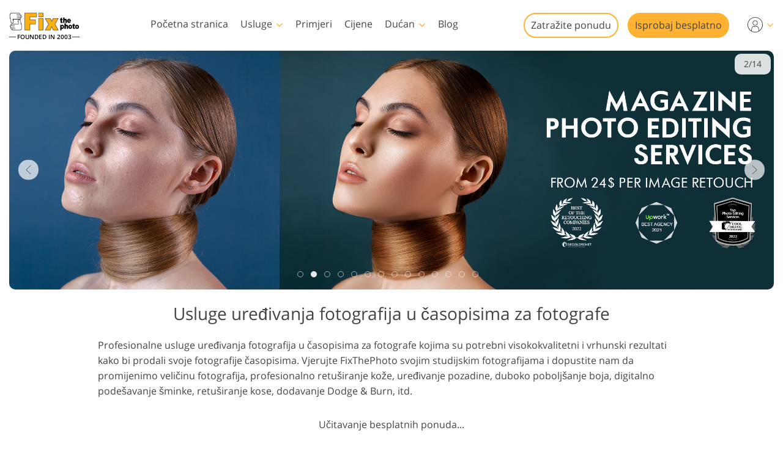

--- FILE ---
content_type: text/html; charset=UTF-8
request_url: https://fixthephoto.com/hr/magazine-photo-editing
body_size: 40257
content:
<!DOCTYPE html>
<html lang="HR" dir="ltr" data-tmpl="3" data-type="1" data-cid="484">
<head>
    <script type="text/javascript" charset="UTF-8" src="//geo.cookie-script.com/s/b1291109ebc0be8203cf9e61438ff373.js?country=gb&state=ca&region=eu"></script>
    <!-- Google Tag Manager -->
<script>(function(w,d,s,l,i){w[l]=w[l]||[];w[l].push({'gtm.start':
            new Date().getTime(),event:'gtm.js'});var f=d.getElementsByTagName(s)[0],
        j=d.createElement(s),dl=l!='dataLayer'?'&l='+l:'';j.async=true;j.src=
        'https://www.googletagmanager.com/gtm.js?id='+i+dl;f.parentNode.insertBefore(j,f);
    })(window,document,'script','dataLayer','GTM-WDN66X');</script>
<!-- End Google Tag Manager -->

<script>
    window.dataLayer = window.dataLayer || [];
    dataLayer.push({
        'event': 'submit',
        'form_name':'get_a_quote'
    });
</script>

    <meta charset="UTF-8">
    <meta name="viewport" content="width=device-width, initial-scale=1">

    <link rel="canonical" href="https://fixthephoto.com/hr/magazine-photo-editing"/>
<link rel="alternate" href="https://fixthephoto.com/magazine-photo-editing" hreflang="en"/>
<link rel="alternate" href="https://fixthephoto.com/de/magazine-photo-editing" hreflang="de"/>
<link rel="alternate" href="https://fixthephoto.com/it/magazine-photo-editing" hreflang="it"/>
<link rel="alternate" href="https://fixthephoto.com/fr/magazine-photo-editing" hreflang="fr"/>
<link rel="alternate" href="https://fixthephoto.com/es/magazine-photo-editing" hreflang="es"/>
<link rel="alternate" href="https://fixthephoto.com/pt/magazine-photo-editing" hreflang="pt"/>
<link rel="alternate" href="https://fixthephoto.com/ja/magazine-photo-editing" hreflang="ja"/>
<link rel="alternate" href="https://fixthephoto.com/ar/magazine-photo-editing" hreflang="ar"/>
<link rel="alternate" href="https://fixthephoto.com/ko/magazine-photo-editing" hreflang="ko"/>
<link rel="alternate" href="https://fixthephoto.com/tr/magazine-photo-editing" hreflang="tr"/>
<link rel="alternate" href="https://fixthephoto.com/th/magazine-photo-editing" hreflang="th"/>
<link rel="alternate" href="https://fixthephoto.com/cn/magazine-photo-editing" hreflang="zh"/>
<link rel="alternate" href="https://fixthephoto.com/cs/magazine-photo-editing" hreflang="cs"/>
<link rel="alternate" href="https://fixthephoto.com/hu/magazine-photo-editing" hreflang="hu"/>
<link rel="alternate" href="https://fixthephoto.com/pl/magazine-photo-editing" hreflang="pl"/>
<link rel="alternate" href="https://fixthephoto.com/ro/magazine-photo-editing" hreflang="ro"/>
<link rel="alternate" href="https://fixthephoto.com/vi/magazine-photo-editing" hreflang="vi"/>
<link rel="alternate" href="https://fixthephoto.com/ru/magazine-photo-editing" hreflang="ru"/>
<link rel="alternate" href="https://fixthephoto.com/hi/magazine-photo-editing" hreflang="hi"/>
<link rel="alternate" href="https://fixthephoto.com/id/magazine-photo-editing" hreflang="id"/>
<link rel="alternate" href="https://fixthephoto.com/el/magazine-photo-editing" hreflang="el"/>
<link rel="alternate" href="https://fixthephoto.com/nl/magazine-photo-editing" hreflang="nl"/>
<link rel="alternate" href="https://fixthephoto.com/da/magazine-photo-editing" hreflang="da-DK"/>
<link rel="alternate" href="https://fixthephoto.com/hr/magazine-photo-editing" hreflang="hr-HR"/>
<link rel="alternate" href="https://fixthephoto.com/et/magazine-photo-editing" hreflang="et-EE"/>
<link rel="alternate" href="https://fixthephoto.com/fi/magazine-photo-editing" hreflang="fi-FI"/>
<link rel="alternate" href="https://fixthephoto.com/no/magazine-photo-editing" hreflang="no-NO"/>
<link rel="alternate" href="https://fixthephoto.com/sl/magazine-photo-editing" hreflang="sl-SI"/>
<link rel="alternate" href="https://fixthephoto.com/sv/magazine-photo-editing" hreflang="sv-SE"/>
<link rel="alternate" href="https://fixthephoto.com/ua/magazine-photo-editing" hreflang="uk-UA"/>
    <title>#1 Magazin Usluge uređivanja fotografija za fotografe</title>
    <meta name="keywords" content="uređivanje fotografija u časopisima, uređivanje fotografija u stilu časopisa, uređivač fotografija u časopisima">
    <meta name="description" content="Usluge uređivanja fotografija u časopisima od $20 po fotografiji. Pošaljite svoje fotografije na FixThePhoto i nabavite profesionalnu uslugu retuširanja portreta u časopisu">
    <meta property="og:title" content="Usluge uređivanja fotografija u časopisima profesionalnih retušera "/>
<meta property="og:url" content="https://fixthephoto.com/hr/magazine-photo-editing "/>
<meta property="og:image" content="https://fixthephoto.com/UserFiles/Image/magazine-cover-design.jpg "/>
<meta property="og:description" content="Brzo nabavite profesionalne usluge uređivanja fotografija u časopisima od  po fotografiji uz FixThePhoto. "/>
    <base href="https://fixthephoto.com/">

    <link rel="preload" as="script" href="https://ajax.googleapis.com/ajax/libs/jquery/1.11.3/jquery.min.js">
    <link rel="preconnect" href="https://fonts.gstatic.com" crossorigin />

    <meta name="p:domain_verify" content="8460aa28d7e323b924db72e4c120e1a6"/>

    <script>
    window.ordersServerOrigin = 'https://create-order.fixthephoto.com/';
    window.langs = {"de":{"languages_id":"2","code":"de"},"it":{"languages_id":"3","code":"it"},"fr":{"languages_id":"4","code":"fr"},"es":{"languages_id":"5","code":"es"},"pt":{"languages_id":"6","code":"pt"},"ja":{"languages_id":"7","code":"ja"},"ar":{"languages_id":"8","code":"ar"},"ko":{"languages_id":"9","code":"ko"},"tr":{"languages_id":"10","code":"tr"},"th":{"languages_id":"11","code":"th"},"cn":{"languages_id":"12","code":"cn"},"cs":{"languages_id":"13","code":"cs"},"hu":{"languages_id":"14","code":"hu"},"pl":{"languages_id":"15","code":"pl"},"ro":{"languages_id":"16","code":"ro"},"vi":{"languages_id":"17","code":"vi"},"ru":{"languages_id":"19","code":"ru"},"hi":{"languages_id":"20","code":"hi"},"id":{"languages_id":"21","code":"id"},"el":{"languages_id":"22","code":"el"},"nl":{"languages_id":"23","code":"nl"},"da":{"languages_id":"24","code":"da"},"hr":{"languages_id":"25","code":"hr"},"et":{"languages_id":"26","code":"et"},"fi":{"languages_id":"27","code":"fi"},"no":{"languages_id":"28","code":"no"},"sl":{"languages_id":"29","code":"sl"},"sv":{"languages_id":"30","code":"sv"},"ua":{"languages_id":"31","code":"ua"}};
</script>    <link rel="apple-touch-icon" sizes="57x57" href="https://fixthephoto.com/apple-icon-57x57.png">
<link rel="apple-touch-icon" sizes="60x60" href="https://fixthephoto.com/apple-icon-60x60.png">
<link rel="apple-touch-icon" sizes="72x72" href="https://fixthephoto.com/apple-icon-72x72.png">
<link rel="apple-touch-icon" sizes="76x76" href="https://fixthephoto.com/apple-icon-76x76.png">
<link rel="apple-touch-icon" sizes="114x114" href="https://fixthephoto.com/apple-icon-114x114.png">
<link rel="apple-touch-icon" sizes="120x120" href="https://fixthephoto.com/apple-icon-120x120.png">
<link rel="apple-touch-icon" sizes="144x144" href="https://fixthephoto.com/apple-icon-144x144.png">
<link rel="apple-touch-icon" sizes="152x152" href="https://fixthephoto.com/apple-icon-152x152.png">
<link rel="apple-touch-icon" sizes="180x180" href="https://fixthephoto.com/apple-icon-180x180.png">
<link rel="icon" type="image/png" sizes="192x192"  href="https://fixthephoto.com/android-icon-192x192.png">
<link rel="icon" type="image/png" sizes="32x32" href="https://fixthephoto.com/favicon-32x32.png">
<link rel="icon" type="image/png" sizes="96x96" href="https://fixthephoto.com/favicon-96x96.png">
<link rel="icon" type="image/png" sizes="16x16" href="https://fixthephoto.com/favicon-16x16.png">
<link rel="manifest" href="manifest.json">
<meta name="msapplication-TileColor" content="#ffffff">
<meta name="msapplication-TileImage" content="https://fixthephoto.com/ms-icon-144x144.png">
<meta name="theme-color" content="#ffffff">
            <style>a,body{color:#444}.uk-checkbox:not(:disabled),.uk-form-custom input[type=file],.uk-form-custom select,.uk-radio:not(:disabled),a,button.uk-icon:not(:disabled),input[type=submit]{cursor:pointer}.uk-clearfix::after,.uk-container::after,.uk-list>li::after,.uk-modal-body::after,.uk-modal-footer::after,.uk-modal-header::after,.uk-panel::after,.uk-section::after{clear:both}.tm-button,.uk-icon,.uk-select{text-transform:none}.uk-disabled,.uk-drag iframe,.uk-form-icon:not(a):not(button):not(input),iframe.uk-cover{pointer-events:none}@font-face{font-family:'Open Sans';font-style:normal;font-weight:400;font-display:swap;src:local('Open Sans Regular'),local('OpenSans-Regular'),url(https://fonts.gstatic.com/s/opensans/v17/mem8YaGs126MiZpBA-UFVZ0bf8pkAg.woff2) format('woff2');unicode-range:U+0000-00FF,U+0131,U+0152-0153,U+02BB-02BC,U+02C6,U+02DA,U+02DC,U+2000-206F,U+2074,U+20AC,U+2122,U+2191,U+2193,U+2212,U+2215,U+FEFF,U+FFFD}@font-face{font-family:'Open Sans';font-style:normal;font-weight:600;font-display:swap;src:local('Open Sans SemiBold'),local('OpenSans-SemiBold'),url(https://fonts.gstatic.com/s/opensans/v17/mem5YaGs126MiZpBA-UNirkOUuhpKKSTjw.woff2) format('woff2');unicode-range:U+0000-00FF,U+0131,U+0152-0153,U+02BB-02BC,U+02C6,U+02DA,U+02DC,U+2000-206F,U+2074,U+20AC,U+2122,U+2191,U+2193,U+2212,U+2215,U+FEFF,U+FFFD}@media only screen and (max-width:767px){@font-face{font-family:'Open Sans';font-style:normal;font-weight:700;font-display:swap;src:local('Open Sans Bold'),local('OpenSans-Bold'),url(https://fonts.gstatic.com/s/opensans/v18/mem5YaGs126MiZpBA-UN7rgOUuhpKKSTjw.woff2) format('woff2');unicode-range:U+0000-00FF,U+0131,U+0152-0153,U+02BB-02BC,U+02C6,U+02DA,U+02DC,U+2000-206F,U+2074,U+20AC,U+2122,U+2191,U+2193,U+2212,U+2215,U+FEFF,U+FFFD}.uk-text-bold{font-weight:700}}body{background-color:#fff;font-weight:400;font-family:"Open Sans",Arial,sans-serif;font-size:16px;line-height:1.6;margin:0;-webkit-font-smoothing:antialiased;-webkit-text-size-adjust:100%}audio,canvas,iframe,img,svg,video{vertical-align:middle}canvas,img,video{max-width:100%;height:auto;box-sizing:border-box}@supports (display:block){svg{max-width:100%;height:auto;box-sizing:border-box}}svg:not(:root){overflow:hidden}iframe{border:0}address,dl,fieldset,figure,ol,p,pre,ul{margin:0 0 20px}*+address,*+dl,*+fieldset,*+figure,*+ol,*+p,*+pre,*+ul{margin-top:20px}ol,ul{padding-left:30px}ol>li>ol,ol>li>ul,ul>li>ol,ul>li>ul{margin:0}.uk-hr,hr{overflow:visible;text-align:inherit;margin:0 0 20px;border:0;border-top:1px solid #e5e5e5}.uk-list-large.uk-list-striped>li:nth-of-type(odd),.uk-list-striped>li:nth-of-type(odd),.uk-table-striped tbody tr:nth-of-type(odd),.uk-table-striped>tr:nth-of-type(odd){border-bottom:1px solid #e5e5e5;border-top:1px solid #e5e5e5}*+.uk-hr,*+hr{margin-top:20px}::selection{background:#c8c8c8;color:#333;text-shadow:none}details,main{display:block}template{display:none}.tm-main{padding-top:100px}*,:after,:before{-webkit-box-sizing:border-box;-moz-box-sizing:border-box;box-sizing:border-box}a{text-decoration:underline}@media only screen and (max-width:767px){ol,ul{padding-left:18px}a:focus,a:hover{color:#444;background-color:transparent;transition:none}a{color:#16a1c0}}@media only screen and (max-width:991px){.tm-main{padding-top:70px}}.tm-overlay-secondary{background-color:rgba(255,180,0,.9)}.tm-padding-small{padding:10px}.tm-padding-xsmall{padding:5px}.tm-text-small{font-size:.75em}.tm-position-xsmall{margin:5px;max-width:calc(100% - (5px * 2))}.tm-text-large{font-size:18px}.tm-text-gray{color:#8d8d8d}.tm-footer{min-height:568px}@media only screen and (max-width:767px){body{font-size:16px;line-height:1.5}.tm-blog-slider-img{min-width:100%}.tm-prices-imgs-grid .tm-text-small{font-size:1em}}.tm-main-menu .services a,.tm-main-menu .thumbnail,.tm-prices-imgs-grid a,.twentytwenty-wrapper,.uk-slider-container{overflow:hidden}.fipharea-of-button-up a,.tm-footer-form .uk-checkbox,.tm-footer-form .uk-radio,.tm-serv-prices img,.uk-checkbox{border-radius:4px!important}.free_quotes_in_content.free_quotes_new,.free_quotes_new .free-quotes-picture,.tm-blog-slider-counter,.tm-main-menu .services,.tm-main-menu .services a,.tm-main-menu .shop,.tm-main-menu .submenu,.tm-main-menu .thumbnail,.tm-prices-imgs-grid a,.tm-serv-prices-box,.tm-serv-prices-btn .tm-button,.uk-input,.uk-modal-dialog,.uk-textarea,[data-name=general-img] img,[data-name=general-text-dt-amp] .uk-slider-container,[data-name=mainsite-grid-homepage-editors-works] img,[data-name=mainsite-grid-presetspage] img,[data-name=mainsite-grid-servicepage-2020-in-two-col] img,[data-name=mainsite-grid-servicepage-left2020button-rightText] .tm-mainsite-grid-servicepage-left2020button-rightText-side .twentytwenty-wrapper,[data-name=mainsite-grid-servicepage-left2020button-rightText] a,[data-name=mainsite-grid-twenty] img,div#gallery2 div.loadMoreButton,div#gallery2 img.small{border-radius:10px!important}[data-name=mainsite-grid-listLeft-imgBtnRight] img,[data-name=mainsite-grid-servicepage-left2020button-rightText] .btn-under .tm-blog-slider-img,[data-name=mainsite-grid-servicepage-left2020button-rightText] .btn-under .twentytwenty-wrapper{border-radius:10px 10px 0 0!important}.uk-modal-dialog .uk-slider-container,[data-name=mainsite-grid-listLeft-imgBtnRight] .tm-button,[data-name=mainsite-grid-servicepage-left2020button-rightText] .btn-under .tm-button{border-radius:0 0 10px 10px!important}.uk-slider-container{border-radius:16px}.tm-button{border-radius:500px}.tm-serv-prices-view-btn{border-radius:500px!important;margin:20px 0!important}.uk-h1,.uk-h2,.uk-h3,.uk-h4,.uk-h5,.uk-h6,h1,h2,h3,h4,h5,h6{font-weight:400;line-height:1.4;color:#444;margin:0 0 20px}.uk-h1,h1{font-size:28px}.uk-h2,h2{font-size:26px}.uk-h3,h3{font-size:22px}.uk-h4,h4{font-size:18px}.uk-h5,h5{font-size:16px}.uk-h6,h6{font-size:14px}.tm-tit-dot-left{padding-left:9px}.tm-tit-dot-left:before{content:"•";position:relative;left:-10px}@media screen and (max-width:767px){.uk-h1,.uk-h2,h1,h2{font-size:26px}}@media only screen and (max-width:767px){.uk-h1,.uk-h2,.uk-h3,.uk-h4,h1,h2,h3,h4{margin:0 0 20px;font-weight:700;text-transform:none}.uk-h1,h1{font-size:1.5em}.uk-h2,h2{font-size:1.3rem}.uk-h4,h3{font-size:1.1rem}.uk-h4,h4{font-size:1rem}.tm-width-xxlarge .uk-h1,.tm-width-xxlarge .uk-h2,.tm-width-xxlarge .uk-h3,.tm-width-xxlarge .uk-h4,.tm-width-xxlarge h1,.tm-width-xxlarge h2,.tm-width-xxlarge h3,.tm-width-xxlarge h4,.uk-container-expand .uk-h1,.uk-container-expand .uk-h2,.uk-container-expand .uk-h3,.uk-container-expand .uk-h4,.uk-container-expand h1,.uk-container-expand h2,.uk-container-expand h3,.uk-container-expand h4{padding-left:15px;padding-right:15px}}.uk-link-muted a,a.uk-link-muted{color:#999}.uk-link-muted a:hover,.uk-link-toggle:focus .uk-link-muted,.uk-link-toggle:hover .uk-link-muted,a.uk-link-muted:hover{color:#666}.uk-link-text a,a.uk-link-text{color:inherit}.uk-link-text a:hover,.uk-link-toggle:focus .uk-link-text,.uk-link-toggle:hover .uk-link-text,a.uk-link-text:hover{color:#999}.uk-link-heading a,a.uk-link-heading{color:inherit}.uk-link-heading a:hover,.uk-link-toggle:focus .uk-link-heading,.uk-link-toggle:hover .uk-link-heading,a.uk-link-heading:hover{color:#1e87f0;text-decoration:none}.uk-link-reset a,.uk-link-toggle,a.uk-link-reset{color:inherit!important;text-decoration:none!important}.uk-link-toggle:focus{outline:0}.uk-list{padding:0;list-style:none}.uk-list>li::after,.uk-list>li::before{content:"";display:table}.uk-list>li>:last-child{margin-bottom:0}.uk-list ul{margin:0;padding-left:30px;list-style:none}.uk-list>li:nth-child(n+2),.uk-list>li>ul{margin-top:10px}.uk-list-divider>li:nth-child(n+2){margin-top:10px;padding-top:10px;border-top:1px solid #e5e5e5}.uk-list-striped>li{padding:10px}.uk-list-striped>li:nth-of-type(odd){background:#f8f8f8}.uk-list-striped>li:nth-child(n+2){margin-top:0}.uk-list-bullet>li{position:relative;padding-left:calc(1.5em + 10px)}.uk-list-bullet>li::before{content:"";position:absolute;top:0;left:0;width:1.5em;height:1.5em;background-image:url("data:image/svg+xml;charset=UTF-8,%3Csvg%20width%3D%226%22%20height%3D%226%22%20viewBox%3D%220%200%206%206%22%20xmlns%3D%22http%3A%2F%2Fwww.w3.org%2F2000%2Fsvg%22%3E%0A%20%20%20%20%3Ccircle%20fill%3D%22%23666%22%20cx%3D%223%22%20cy%3D%223%22%20r%3D%223%22%20%2F%3E%0A%3C%2Fsvg%3E");background-repeat:no-repeat;background-position:50% 50%;display:block}.uk-list-large>li:nth-child(n+2),.uk-list-large>li>ul{margin-top:20px}.uk-list-large.uk-list-divider>li:nth-child(n+2){margin-top:20px;padding-top:20px}.uk-list-large.uk-list-striped>li{padding:20px 10px}.uk-list-large.uk-list-striped>li:nth-child(n+2){margin-top:0}.uk-table{border-collapse:collapse;border-spacing:0;width:100%;margin-bottom:20px}*+.uk-table{margin-top:20px}.uk-table td{padding:16px 12px;vertical-align:top}.uk-table td>:last-child{margin-bottom:0}.uk-table-middle,.uk-table-middle td{vertical-align:middle!important}.uk-table-divider>:first-child>tr:not(:first-child),.uk-table-divider>:not(:first-child)>tr,.uk-table-divider>tr:not(:first-child){border-top:1px solid #e5e5e5}.uk-table-striped tbody tr:nth-of-type(odd),.uk-table-striped>tr:nth-of-type(odd){background:#f8f8f8}.uk-table-hover tbody tr:hover,.uk-table-hover>tr:hover{background:#efefef}.uk-table tbody tr.uk-active,.uk-table>tr.uk-active{background:#ffd}.uk-table-small td,.uk-table-small th{padding:10px 12px}.uk-table-large td,.uk-table-large th{padding:22px 12px}.uk-table-justify td:first-child,.uk-table-justify th:first-child{padding-left:0}.uk-table-justify td:last-child,.uk-table-justify th:last-child{padding-right:0}.uk-table-shrink{width:1px}.uk-table-expand{min-width:150px}.uk-table-link{padding:0!important}.uk-table-link>a{display:block;padding:16px 12px}.uk-table-small .uk-table-link>a{padding:10px 12px}@media (max-width:959px){.uk-table-responsive:not(.tm-table-responsive-nomob) tbody,.uk-table-responsive:not(.tm-table-responsive-nomob) td,.uk-table-responsive:not(.tm-table-responsive-nomob) th,.uk-table-responsive:not(.tm-table-responsive-nomob) tr{display:block}.uk-table-responsive:not(.tm-table-responsive-nomob) thead{display:none}.uk-table-responsive td,.uk-table-responsive th{width:auto!important;max-width:none!important;min-width:0!important;overflow:visible!important;white-space:normal!important}.uk-table-responsive .uk-table-link:not(:first-child)>a,.uk-table-responsive td:not(:first-child):not(.uk-table-link),.uk-table-responsive th:not(:first-child):not(.uk-table-link){padding-top:5px!important}.uk-table-responsive .uk-table-link:not(:last-child)>a,.uk-table-responsive td:not(:last-child):not(.uk-table-link),.uk-table-responsive th:not(:last-child):not(.uk-table-link){padding-bottom:5px!important}.uk-table-justify.uk-table-responsive td,.uk-table-justify.uk-table-responsive th{padding-left:0;padding-right:0}}.uk-icon,.uk-input{overflow:visible}.uk-fieldset,.uk-icon,.uk-range{margin:0;padding:0}.uk-table tbody tr{transition:background-color .1s linear}.uk-icon{border:none;border-radius:0;font:inherit;color:inherit;background-color:transparent;display:inline-block;fill:currentcolor;line-height:0}.uk-icon::-moz-focus-inner{border:0;padding:0}.uk-icon:not(.uk-preserve) [fill*='#']:not(.uk-preserve){fill:currentcolor}.uk-icon:not(.uk-preserve) [stroke*='#']:not(.uk-preserve){stroke:currentcolor}.uk-icon>*{transform:translate(0,0)}.uk-icon-image{width:20px;height:20px;background-position:50% 50%;background-repeat:no-repeat;background-size:contain;vertical-align:middle}.uk-icon-link{color:#999}.uk-icon-link:focus,.uk-icon-link:hover{color:#666;outline:0}.uk-active>.uk-icon-link,.uk-icon-link:active{color:#595959}.uk-icon-button{box-sizing:border-box;width:36px;height:36px;border-radius:500px;background:#f8f8f8;color:#999;vertical-align:middle;display:inline-flex;justify-content:center;align-items:center;transition:.1s ease-in-out;transition-property:color,background-color}.uk-icon-button:focus,.uk-icon-button:hover{background-color:#ebebeb;color:#666;outline:0}.uk-active>.uk-icon-button,.uk-icon-button:active{background-color:#dfdfdf;color:#666}.uk-range{box-sizing:border-box;vertical-align:middle;max-width:100%;width:100%;-webkit-appearance:none;background:0 0}.uk-range:focus{outline:0}.uk-range::-moz-focus-outer{border:none}.uk-range::-ms-track{height:15px;background:0 0;border-color:transparent;color:transparent}.uk-range:not(:disabled)::-webkit-slider-thumb{cursor:pointer}.uk-range:not(:disabled)::-moz-range-thumb{cursor:pointer}.uk-range:not(:disabled)::-ms-thumb{cursor:pointer}.uk-range::-webkit-slider-thumb{-webkit-appearance:none;margin-top:-7px;height:15px;width:15px;border-radius:500px;background:#fff;border:1px solid #ccc}.uk-range::-moz-range-thumb{height:15px;width:15px;border-radius:500px;background:#fff;border:1px solid #ccc}.uk-range::-ms-thumb{margin-top:0;height:15px;width:15px;border-radius:500px;background:#fff;border:1px solid #ccc}.uk-range::-ms-tooltip{display:none}.uk-range::-webkit-slider-runnable-track{height:3px;background:#ebebeb;border-radius:500px}.uk-range:active::-webkit-slider-runnable-track,.uk-range:focus::-webkit-slider-runnable-track{background:#d2d2d2}.uk-range::-moz-range-track{height:3px;background:#ebebeb;border-radius:500px}.uk-range:focus::-moz-range-track{background:#d2d2d2}.uk-range::-ms-fill-lower,.uk-range::-ms-fill-upper{height:3px;background:#ebebeb;border-radius:500px}.uk-range:focus::-ms-fill-lower,.uk-range:focus::-ms-fill-upper{background:#d2d2d2}.uk-checkbox,.uk-input,.uk-radio,.uk-select,.uk-textarea{box-sizing:border-box;margin:0;border-radius:0;font:inherit}.uk-select optgroup{font:inherit;font-weight:700}.uk-textarea{overflow:auto}.uk-input[type=search]::-webkit-search-cancel-button,.uk-input[type=search]::-webkit-search-decoration{-webkit-appearance:none}.uk-input[type=number]::-webkit-inner-spin-button,.uk-input[type=number]::-webkit-outer-spin-button{height:auto}.uk-input::-moz-placeholder,.uk-textarea::-moz-placeholder{opacity:1}.uk-fieldset{border:none}.uk-input,.uk-textarea{-webkit-appearance:none}.uk-input,.uk-select,.uk-textarea{max-width:100%;width:100%;padding:0 10px;background:#fff;color:#666;border:1px solid #e5e5e5;transition:.2s ease-in-out;transition-property:color,background-color,border}.uk-input,.uk-select:not([multiple]):not([size]){height:40px;vertical-align:middle;display:inline-block}.uk-input:not(input),.uk-select:not(select){line-height:38px}.uk-select[multiple],.uk-select[size],.uk-textarea{padding-top:4px;padding-bottom:4px;vertical-align:top}.uk-input:focus,.uk-select:focus,.uk-textarea:focus{outline:0;background-color:#fff;color:#444;border-color:#999}.uk-input:disabled,.uk-select:disabled,.uk-textarea:disabled{background-color:#f8f8f8;color:#999;border-color:#e5e5e5}.uk-input::-ms-input-placeholder{color:#999!important}.uk-input::placeholder{color:#999}.uk-textarea::-ms-input-placeholder{color:#999!important}.uk-textarea::placeholder{color:#999}.uk-form-small{font-size:.875rem}.uk-form-small:not(textarea):not([multiple]):not([size]){height:30px;padding-left:8px;padding-right:8px}.uk-form-small:not(select):not(input):not(textarea){line-height:28px}.uk-form-large{font-size:1.25rem}.uk-form-large:not(textarea):not([multiple]):not([size]){height:55px;padding-left:12px;padding-right:12px}.uk-form-large:not(select):not(input):not(textarea){line-height:53px}.uk-form-danger,.uk-form-danger:focus{color:#f00000;border-color:#f00000}.uk-form-success,.uk-form-success:focus{color:#32d296;border-color:#32d296}.uk-form-blank{background:0 0;border-color:transparent}.uk-input[list],.uk-select:not([multiple]):not([size]){background-position:100% 50%;background-repeat:no-repeat}.uk-form-blank:focus{border-color:#e5e5e5;border-style:dashed}input.uk-form-width-xsmall{width:50px}select.uk-form-width-xsmall{width:75px}.uk-form-width-small{width:130px}.uk-form-width-medium{width:200px}.uk-form-width-large{width:500px}.uk-select:not([multiple]):not([size]){-webkit-appearance:none;-moz-appearance:none;padding-right:20px;background-image:url("data:image/svg+xml;charset=UTF-8,%3Csvg%20width%3D%2224%22%20height%3D%2216%22%20viewBox%3D%220%200%2024%2016%22%20xmlns%3D%22http%3A%2F%2Fwww.w3.org%2F2000%2Fsvg%22%3E%0A%20%20%20%20%3Cpolygon%20fill%3D%22%23666%22%20points%3D%2212%201%209%206%2015%206%22%20%2F%3E%0A%20%20%20%20%3Cpolygon%20fill%3D%22%23666%22%20points%3D%2212%2013%209%208%2015%208%22%20%2F%3E%0A%3C%2Fsvg%3E%0A")}.uk-select:not([multiple]):not([size])::-ms-expand{display:none}.uk-select:not([multiple]):not([size]) option{color:#444}.uk-select:not([multiple]):not([size]):disabled{background-image:url("data:image/svg+xml;charset=UTF-8,%3Csvg%20width%3D%2224%22%20height%3D%2216%22%20viewBox%3D%220%200%2024%2016%22%20xmlns%3D%22http%3A%2F%2Fwww.w3.org%2F2000%2Fsvg%22%3E%0A%20%20%20%20%3Cpolygon%20fill%3D%22%23999%22%20points%3D%2212%201%209%206%2015%206%22%20%2F%3E%0A%20%20%20%20%3Cpolygon%20fill%3D%22%23999%22%20points%3D%2212%2013%209%208%2015%208%22%20%2F%3E%0A%3C%2Fsvg%3E%0A")}.uk-input[list]{padding-right:20px}.uk-input[list]:focus,.uk-input[list]:hover{background-image:url("data:image/svg+xml;charset=UTF-8,%3Csvg%20width%3D%2224%22%20height%3D%2216%22%20viewBox%3D%220%200%2024%2016%22%20xmlns%3D%22http%3A%2F%2Fwww.w3.org%2F2000%2Fsvg%22%3E%0A%20%20%20%20%3Cpolygon%20fill%3D%22%23666%22%20points%3D%2212%2012%208%206%2016%206%22%20%2F%3E%0A%3C%2Fsvg%3E%0A")}.uk-input[list]::-webkit-calendar-picker-indicator{display:none}.uk-checkbox,.uk-form-custom,.uk-radio{display:inline-block;vertical-align:middle}.uk-checkbox,.uk-radio{height:16px;width:16px;overflow:hidden;margin-top:-4px;-webkit-appearance:none;-moz-appearance:none;background-color:transparent;background-repeat:no-repeat;background-position:50% 50%;border:1px solid #ccc;transition:.2s ease-in-out;transition-property:background-color,border}.uk-dotnav>*>*,.uk-radio{border-radius:50%}.uk-checkbox:focus,.uk-radio:focus{outline:0;border-color:#1e87f0}.uk-checkbox:checked,.uk-checkbox:indeterminate,.uk-radio:checked{background-color:#1e87f0;border-color:transparent}.uk-checkbox:checked:focus,.uk-checkbox:indeterminate:focus,.uk-radio:checked:focus{background-color:#0e6dcd}.uk-radio:checked{background-image:url("data:image/svg+xml;charset=UTF-8,%3Csvg%20width%3D%2216%22%20height%3D%2216%22%20viewBox%3D%220%200%2016%2016%22%20xmlns%3D%22http%3A%2F%2Fwww.w3.org%2F2000%2Fsvg%22%3E%0A%20%20%20%20%3Ccircle%20fill%3D%22%23fff%22%20cx%3D%228%22%20cy%3D%228%22%20r%3D%222%22%20%2F%3E%0A%3C%2Fsvg%3E")}.uk-checkbox:checked{background-image:url("data:image/svg+xml;charset=UTF-8,%3Csvg%20width%3D%2214%22%20height%3D%2211%22%20viewBox%3D%220%200%2014%2011%22%20xmlns%3D%22http%3A%2F%2Fwww.w3.org%2F2000%2Fsvg%22%3E%0A%20%20%20%20%3Cpolygon%20fill%3D%22%23fff%22%20points%3D%2212%201%205%207.5%202%205%201%205.5%205%2010%2013%201.5%22%20%2F%3E%0A%3C%2Fsvg%3E%0A")}.uk-checkbox:indeterminate{background-image:url("data:image/svg+xml;charset=UTF-8,%3Csvg%20width%3D%2216%22%20height%3D%2216%22%20viewBox%3D%220%200%2016%2016%22%20xmlns%3D%22http%3A%2F%2Fwww.w3.org%2F2000%2Fsvg%22%3E%0A%20%20%20%20%3Crect%20fill%3D%22%23fff%22%20x%3D%223%22%20y%3D%228%22%20width%3D%2210%22%20height%3D%221%22%20%2F%3E%0A%3C%2Fsvg%3E")}.uk-checkbox:disabled,.uk-radio:disabled{background-color:#f8f8f8;border-color:#e5e5e5}.uk-radio:disabled:checked{background-image:url("data:image/svg+xml;charset=UTF-8,%3Csvg%20width%3D%2216%22%20height%3D%2216%22%20viewBox%3D%220%200%2016%2016%22%20xmlns%3D%22http%3A%2F%2Fwww.w3.org%2F2000%2Fsvg%22%3E%0A%20%20%20%20%3Ccircle%20fill%3D%22%23999%22%20cx%3D%228%22%20cy%3D%228%22%20r%3D%222%22%20%2F%3E%0A%3C%2Fsvg%3E")}.uk-checkbox:disabled:checked{background-image:url("data:image/svg+xml;charset=UTF-8,%3Csvg%20width%3D%2214%22%20height%3D%2211%22%20viewBox%3D%220%200%2014%2011%22%20xmlns%3D%22http%3A%2F%2Fwww.w3.org%2F2000%2Fsvg%22%3E%0A%20%20%20%20%3Cpolygon%20fill%3D%22%23999%22%20points%3D%2212%201%205%207.5%202%205%201%205.5%205%2010%2013%201.5%22%20%2F%3E%0A%3C%2Fsvg%3E%0A")}.uk-checkbox:disabled:indeterminate{background-image:url("data:image/svg+xml;charset=UTF-8,%3Csvg%20width%3D%2216%22%20height%3D%2216%22%20viewBox%3D%220%200%2016%2016%22%20xmlns%3D%22http%3A%2F%2Fwww.w3.org%2F2000%2Fsvg%22%3E%0A%20%20%20%20%3Crect%20fill%3D%22%23999%22%20x%3D%223%22%20y%3D%228%22%20width%3D%2210%22%20height%3D%221%22%20%2F%3E%0A%3C%2Fsvg%3E")}.uk-legend{width:100%;color:inherit;padding:0;font-size:1.5rem;line-height:1.4}.uk-form-custom{position:relative;max-width:100%}.uk-form-custom input[type=file],.uk-form-custom select{position:absolute;top:0;z-index:1;width:100%;height:100%;left:0;-webkit-appearance:none;opacity:0}.uk-form-custom input[type=file]{font-size:500px;overflow:hidden}.uk-form-label{color:#333;font-size:.875rem}.uk-form-stacked .uk-form-label{display:block;margin-bottom:5px}@media (max-width:959px){.uk-form-horizontal .uk-form-label{display:block;margin-bottom:5px}}.uk-container>:last-child,.uk-grid>*>:last-child{margin-bottom:0}@media (min-width:960px){.uk-form-horizontal .uk-form-label{width:200px;margin-top:7px;float:left}.uk-form-horizontal .uk-form-controls{margin-left:215px}.uk-form-horizontal .uk-form-controls-text{padding-top:7px}}.uk-form-icon{position:absolute;top:0;bottom:0;left:0;width:40px;display:inline-flex;justify-content:center;align-items:center;color:#999}.uk-container::after,.uk-container::before,.uk-section::after,.uk-section::before{display:table;content:""}.uk-grid,.uk-grid-item-match,.uk-grid-match>*{flex-wrap:wrap;display:flex}.uk-form-icon:hover{color:#666}.uk-form-icon:not(.uk-form-icon-flip)~.uk-input{padding-left:40px!important}.uk-form-icon-flip{right:0;left:auto}.uk-form-icon-flip~.uk-input{padding-right:40px!important}.uk-section{box-sizing:border-box;padding-top:40px;padding-bottom:40px}@media (min-width:960px){.uk-section{padding-top:50px;padding-bottom:50px}}.uk-section-xsmall{padding-top:20px;padding-bottom:20px}.uk-section-small{padding-top:30px;padding-bottom:30px}.uk-section-large{padding-top:70px;padding-bottom:70px}.uk-container{box-sizing:content-box;max-width:960px;margin-left:auto;margin-right:auto;padding-left:20px;padding-right:20px}@media (min-width:640px){.uk-container{padding-left:30px;padding-right:30px}}.uk-container .uk-container{padding-left:0;padding-right:0}.uk-container-xsmall{max-width:750px}.uk-container-small{max-width:900px}.uk-container.uk-container-large{max-width:1100px}.uk-container-expand{max-width:none}@media only screen and (max-width:767px){.uk-container{padding-left:15px;padding-right:15px}}.uk-grid>*{margin:0}.uk-grid{margin:0 0 0 -30px;padding:0;list-style:none}.uk-grid>*{padding-left:30px}*+.uk-grid-margin,.uk-grid+.uk-grid,.uk-grid>.uk-grid-margin{margin-top:30px}@media (min-width:1200px){.uk-grid{margin-left:-40px}.uk-grid>*{padding-left:40px}*+.uk-grid-margin,.uk-grid+.uk-grid,.uk-grid>.uk-grid-margin{margin-top:40px}}.uk-grid-column-small,.uk-grid-small{margin-left:-15px}.uk-grid-column-small>*,.uk-grid-small>*{padding-left:15px}*+.uk-grid-margin-small,.uk-grid+.uk-grid-row-small,.uk-grid+.uk-grid-small,.uk-grid-row-small>.uk-grid-margin,.uk-grid-small>.uk-grid-margin{margin-top:15px}.uk-grid-column-medium,.uk-grid-medium{margin-left:-50px}.uk-grid-column-medium>*,.uk-grid-medium>*{padding-left:50px}*+.uk-grid-margin-medium,.uk-grid+.uk-grid-medium,.uk-grid+.uk-grid-row-medium,.uk-grid-medium>.uk-grid-margin,.uk-grid-row-medium>.uk-grid-margin{margin-top:30px}.uk-grid-column-large,.uk-grid-large{margin-left:-40px}.uk-grid-column-large>*,.uk-grid-large>*{padding-left:40px}*+.uk-grid-margin-large,.uk-grid+.uk-grid-large,.uk-grid+.uk-grid-row-large,.uk-grid-large>.uk-grid-margin,.uk-grid-row-large>.uk-grid-margin{margin-top:40px}@media (min-width:1200px){.uk-grid-column-large,.uk-grid-large{margin-left:-70px}.uk-grid-column-large>*,.uk-grid-large>*{padding-left:70px}*+.uk-grid-margin-large,.uk-grid+.uk-grid-large,.uk-grid+.uk-grid-row-large,.uk-grid-large>.uk-grid-margin,.uk-grid-row-large>.uk-grid-margin{margin-top:70px}}.uk-grid-collapse,.uk-grid-column-collapse{margin-left:0}.uk-grid-collapse>*,.uk-grid-column-collapse>*{padding-left:0}.uk-grid+.uk-grid-collapse,.uk-grid+.uk-grid-row-collapse,.uk-grid-collapse>.uk-grid-margin,.uk-grid-row-collapse>.uk-grid-margin{margin-top:0}.uk-grid-divider>*{position:relative;padding-left:60px}.uk-grid-divider>:not(.uk-first-column)::before{content:"";position:absolute;top:0;bottom:0;border-left:1px solid #e5e5e5;left:30px}.uk-grid-divider.uk-grid-stack>.uk-grid-margin::before{content:"";position:absolute;right:0;border-top:1px solid #e5e5e5;top:-30px;left:60px}.uk-grid-divider{margin-left:-60px}.uk-grid-divider.uk-grid-stack>.uk-grid-margin{margin-top:60px}@media (min-width:1200px){.uk-grid-divider{margin-left:-80px}.uk-grid-divider>*{padding-left:80px}.uk-grid-divider>:not(.uk-first-column)::before{left:40px}.uk-grid-divider.uk-grid-stack>.uk-grid-margin{margin-top:80px}.uk-grid-divider.uk-grid-stack>.uk-grid-margin::before{top:-40px;left:80px}}.uk-grid-divider.uk-grid-column-small,.uk-grid-divider.uk-grid-small{margin-left:-30px}.uk-grid-divider.uk-grid-column-small>*,.uk-grid-divider.uk-grid-small>*{padding-left:30px}.uk-grid-divider.uk-grid-column-small>:not(.uk-first-column)::before,.uk-grid-divider.uk-grid-small>:not(.uk-first-column)::before{left:15px}.uk-grid-divider.uk-grid-row-small.uk-grid-stack>.uk-grid-margin,.uk-grid-divider.uk-grid-small.uk-grid-stack>.uk-grid-margin{margin-top:40px}.uk-grid-divider.uk-grid-small.uk-grid-stack>.uk-grid-margin::before{top:-20px;left:30px}.uk-grid-divider.uk-grid-row-small.uk-grid-stack>.uk-grid-margin::before{top:-20px}.uk-grid-divider.uk-grid-column-small.uk-grid-stack>.uk-grid-margin::before{left:30px}.uk-grid-divider.uk-grid-column-medium,.uk-grid-divider.uk-grid-medium{margin-left:-60px}.uk-grid-divider.uk-grid-column-medium>*,.uk-grid-divider.uk-grid-medium>*{padding-left:60px}.uk-grid-divider.uk-grid-column-medium>:not(.uk-first-column)::before,.uk-grid-divider.uk-grid-medium>:not(.uk-first-column)::before{left:30px}.uk-grid-divider.uk-grid-medium.uk-grid-stack>.uk-grid-margin,.uk-grid-divider.uk-grid-row-medium.uk-grid-stack>.uk-grid-margin{margin-top:60px}.uk-grid-divider.uk-grid-medium.uk-grid-stack>.uk-grid-margin::before{top:-30px;left:60px}.uk-grid-divider.uk-grid-row-medium.uk-grid-stack>.uk-grid-margin::before{top:-30px}.uk-grid-divider.uk-grid-column-medium.uk-grid-stack>.uk-grid-margin::before{left:60px}.uk-grid-divider.uk-grid-column-large,.uk-grid-divider.uk-grid-large{margin-left:-80px}.uk-grid-divider.uk-grid-column-large>*,.uk-grid-divider.uk-grid-large>*{padding-left:80px}.uk-grid-divider.uk-grid-column-large>:not(.uk-first-column)::before,.uk-grid-divider.uk-grid-large>:not(.uk-first-column)::before{left:40px}.uk-grid-divider.uk-grid-large.uk-grid-stack>.uk-grid-margin,.uk-grid-divider.uk-grid-row-large.uk-grid-stack>.uk-grid-margin{margin-top:80px}.uk-grid-divider.uk-grid-large.uk-grid-stack>.uk-grid-margin::before{top:-40px;left:80px}.uk-grid-divider.uk-grid-row-large.uk-grid-stack>.uk-grid-margin::before{top:-40px}.uk-grid-divider.uk-grid-column-large.uk-grid-stack>.uk-grid-margin::before{left:80px}@media (min-width:1200px){.uk-grid-divider.uk-grid-column-large,.uk-grid-divider.uk-grid-large{margin-left:-140px}.uk-grid-divider.uk-grid-column-large>*,.uk-grid-divider.uk-grid-large>*{padding-left:140px}.uk-grid-divider.uk-grid-column-large>:not(.uk-first-column)::before,.uk-grid-divider.uk-grid-large>:not(.uk-first-column)::before{left:70px}.uk-grid-divider.uk-grid-large.uk-grid-stack>.uk-grid-margin,.uk-grid-divider.uk-grid-row-large.uk-grid-stack>.uk-grid-margin{margin-top:140px}.uk-grid-divider.uk-grid-large.uk-grid-stack>.uk-grid-margin::before{top:-70px;left:140px}.uk-grid-divider.uk-grid-row-large.uk-grid-stack>.uk-grid-margin::before{top:-70px}.uk-grid-divider.uk-grid-column-large.uk-grid-stack>.uk-grid-margin::before{left:140px}}.uk-grid-item-match>:not([class*=uk-width]),.uk-grid-match>*>:not([class*=uk-width]){box-sizing:border-box;width:100%;flex:auto}.uk-close{color:#999;transition:.1s ease-in-out;transition-property:color,opacity}.uk-close:focus,.uk-close:hover{color:#666;outline:0}.uk-overlay{padding:30px}.uk-overlay>:last-child{margin-bottom:0}.uk-overlay-default{background:rgba(255,255,255,.8)}.uk-overlay-primary{background:rgba(34,34,34,.8)}.uk-subnav{display:flex;flex-wrap:wrap;margin-left:-20px;padding:0;list-style:none}.uk-subnav>*{flex:none;padding-left:20px;position:relative}.uk-subnav>* a{text-decoration:none;color:#999}.uk-subnav>*>:first-child{display:block;transition:.1s ease-in-out;transition-property:color,background-color}.uk-subnav>*>a:focus,.uk-subnav>*>a:hover{color:#444;text-decoration:none;outline:0}.uk-subnav>.uk-active>a{color:#444}.uk-subnav-divider>*{display:flex;align-items:center}.uk-subnav-divider>:nth-child(n+2):not(.uk-first-column)::before{content:"";height:1.5em;margin-left:0;margin-right:20px;border-left:1px solid #e5e5e5}.uk-subnav-pill>*>:first-child{padding:0;color:#999;transition:.1s ease-in-out;z-index:1}.uk-subnav-pill>*>:first-child:before{content:'';display:block;position:absolute;z-index:-1;bottom:0;height:2px;background-color:transparent;transition:.24s ease-in-out;transition-property:background-color,border-color,box-shadow,height,right;left:0;right:102%}.uk-subnav-pill>*>:first-child.active:before,.uk-subnav-pill>*>:first-child:focus:before,.uk-subnav-pill>*>:first-child:hover:before{right:0;background-color:#444}.uk-subnav-pill>*>a:active,.uk-subnav-pill>*>a:focus,.uk-subnav-pill>*>a:hover,.uk-subnav-pill>.uk-active>a{color:#444}.uk-subnav>.uk-disabled>a{color:#999}@media only screen and (max-width:767px) and (orientation:portrait){.tm-subnav-to-list-mob.uk-subnav{display:block;flex-wrap:inherit;margin-left:0;padding-left:18px;list-style:inherit}.tm-subnav-to-list-mob.uk-subnav>*{padding-left:0}.tm-subnav-to-list-mob.uk-subnav a{color:#333;text-decoration:underline}.tm-subnav-to-list-mob.uk-subnav a.active{color:#16a1c0}.tm-subnav-to-list-mob.uk-subnav a:before{display:none}}.uk-slidenav{padding:5px 10px;color:rgba(102,102,102,.5);transition:color .1s ease-in-out}.uk-slidenav:focus,.uk-slidenav:hover{color:rgba(102,102,102,.9);outline:0}.uk-slidenav:active{color:rgba(102,102,102,.5)}.uk-slidenav-large{padding:10px}.uk-slidenav-container{display:flex}.uk-dotnav{display:flex;flex-wrap:wrap;margin:0 0 0 -12px;padding:0;list-style:none}.uk-dotnav>*{flex:none;padding-left:12px}.uk-dotnav>*>*{display:block;box-sizing:border-box;width:10px;height:10px;background:0 0;text-indent:100%;overflow:hidden;white-space:nowrap;border:1px solid rgba(102,102,102,.4);transition:.2s ease-in-out;transition-property:background-color,border-color}.uk-lightbox,.uk-modal{display:none;z-index:1010;transition:opacity .15s linear;bottom:0}.uk-dotnav>*>:focus,.uk-dotnav>*>:hover{background-color:rgba(102,102,102,.6);outline:0;border-color:transparent}.uk-dotnav>*>:active{background-color:rgba(102,102,102,.2);border-color:transparent}.uk-dotnav>.uk-active>*{background-color:rgba(102,102,102,.6);border-color:transparent}.uk-dotnav-vertical{flex-direction:column;margin-left:0;margin-top:-12px}.uk-dotnav-vertical>*{padding-left:0;padding-top:12px}.uk-modal{position:fixed;top:0;right:0;left:0;overflow-y:auto;-webkit-overflow-scrolling:touch;padding:15px;background:rgba(0,0,0,.6);opacity:0}.uk-lightbox-page,.uk-modal-page,.uk-progress,.uk-slider-container,.uk-slideshow-items,.uk-slideshow-items>*,.uk-text-truncate{overflow:hidden}@media (min-width:640px){.uk-modal{padding:50px 30px}}@media (min-width:960px){.uk-modal{padding-left:40px;padding-right:40px}}.uk-modal.uk-open{opacity:1}.uk-modal-dialog{position:relative;box-sizing:border-box;margin:0 auto;width:600px;max-width:calc(100% - .01px)!important;background:#fff;opacity:0;transform:translateY(-100px);transition:.3s linear;transition-property:opacity,transform}.uk-open>.uk-modal-dialog{opacity:1;transform:translateY(0)}.uk-modal-container .uk-modal-dialog{width:1200px}.uk-modal-full{padding:0;background:0 0}.uk-modal-body,.uk-padding{padding:30px}.uk-modal-full .uk-modal-dialog{margin:0;width:100%;max-width:100%;transform:translateY(0)}.uk-modal-footer,.uk-modal-header{padding:15px 30px;background:#fff}.uk-modal-header{border-bottom:1px solid #e5e5e5}.uk-modal-footer{border-top:1px solid #e5e5e5}.uk-modal-body::after,.uk-modal-body::before,.uk-modal-footer::after,.uk-modal-footer::before,.uk-modal-header::after,.uk-modal-header::before{content:"";display:table}.uk-modal-body>:last-child,.uk-modal-footer>:last-child,.uk-modal-header>:last-child{margin-bottom:0}.uk-modal-title{font-size:2rem;line-height:1.3}[class*=uk-modal-close-]{position:absolute;z-index:1010;top:10px;right:10px;padding:5px}[class*=uk-modal-close-]:first-child+*{margin-top:0}.uk-modal-close-outside{top:0;right:-5px;transform:translate(0,-100%);color:#fff}.uk-modal-close-outside:hover{color:#fff}@media (min-width:960px){.uk-modal-close-outside{right:0;transform:translate(100%,-100%)}}.uk-modal-close-full{top:0;right:0;padding:20px;background:#fff}.uk-lightbox{position:fixed;top:0;right:0;left:0;background:#000;opacity:0}.uk-lightbox.uk-open{display:block;opacity:1}.uk-lightbox-items>*{position:absolute;top:0;right:0;bottom:0;left:0;display:none;justify-content:center;align-items:center;color:rgba(255,255,255,.7);will-change:transform,opacity}.uk-lightbox-items>*>*{max-width:100vw;max-height:100vh}.uk-lightbox-items>:focus{outline:0}.uk-lightbox-items>*>:not(iframe){width:auto;height:auto}.uk-lightbox-items>.uk-active{display:flex}.uk-lightbox-toolbar{padding:10px;background:rgba(0,0,0,.3);color:rgba(255,255,255,.7)}.uk-lightbox-toolbar>*{color:rgba(255,255,255,.7)}.uk-lightbox-toolbar-icon{padding:5px;color:rgba(255,255,255,.7)}.uk-slider-items:not(.uk-grid),.uk-slideshow-items{margin:0;padding:0;list-style:none;-webkit-touch-callout:none}.uk-lightbox-toolbar-icon:hover{color:#fff}.uk-lightbox-button{box-sizing:border-box;width:50px;height:50px;background:rgba(0,0,0,.3);color:rgba(255,255,255,.7);display:inline-flex;justify-content:center;align-items:center}.uk-lightbox-button:hover{color:#fff}.uk-lightbox-iframe{width:80%;height:80%}.uk-slideshow{-webkit-tap-highlight-color:transparent}.uk-slideshow-items{position:relative;z-index:0}.uk-slideshow-items>*{position:absolute;top:0;left:0;right:0;bottom:0;will-change:transform,opacity;touch-action:pan-y}.uk-slideshow-items>:focus{outline:0}.uk-slideshow-items>:not(.uk-active){display:none}.uk-slider{-webkit-tap-highlight-color:transparent}.uk-slider-items{will-change:transform;position:relative}.uk-slider-items:not(.uk-grid){display:flex}.uk-slider-items.uk-grid{flex-wrap:nowrap}.uk-slider-items>*{flex:none;position:relative;touch-action:pan-y}.uk-slider-items>:focus{outline:0}.uk-progress{vertical-align:baseline;-webkit-appearance:none;-moz-appearance:none;display:block;width:100%;border:0;background-color:#f8f8f8;margin-bottom:20px;height:15px;border-radius:500px}.tm-main-menu .thumbnail,.uk-overflow-auto>:last-child,.uk-panel>:last-child{margin-bottom:0}*+.uk-progress{margin-top:20px}.uk-progress:indeterminate{color:transparent}.uk-progress::-webkit-progress-bar{background-color:#f8f8f8;border-radius:500px;overflow:hidden}.uk-progress:indeterminate::-moz-progress-bar{width:0}.uk-progress::-webkit-progress-value{background-color:#1e87f0;transition:width .6s ease}.uk-progress::-moz-progress-bar{background-color:#1e87f0}.uk-progress::-ms-fill{background-color:#1e87f0;transition:width .6s ease;border:0}[class*=uk-animation-]{animation-duration:.5s;animation-timing-function:ease-out;animation-fill-mode:both}.uk-animation-fade{animation-name:uk-fade;animation-duration:.8s;animation-timing-function:linear}.uk-animation-scale-up{animation-name:uk-fade-scale-02}.uk-animation-scale-down{animation-name:uk-fade-scale-18}.uk-animation-slide-top{animation-name:uk-fade-top}.uk-animation-slide-bottom{animation-name:uk-fade-bottom}.uk-animation-slide-left{animation-name:uk-fade-left}.uk-animation-slide-right{animation-name:uk-fade-right}.uk-animation-slide-top-small{animation-name:uk-fade-top-small}.uk-animation-slide-bottom-small{animation-name:uk-fade-bottom-small}.uk-animation-slide-left-small{animation-name:uk-fade-left-small}.uk-animation-slide-right-small{animation-name:uk-fade-right-small}.uk-animation-slide-top-medium{animation-name:uk-fade-top-medium}.uk-animation-slide-bottom-medium{animation-name:uk-fade-bottom-medium}.uk-animation-slide-left-medium{animation-name:uk-fade-left-medium}.uk-animation-slide-right-medium{animation-name:uk-fade-right-medium}.uk-animation-kenburns{animation-name:uk-scale-kenburns;animation-duration:15s}.uk-animation-shake{animation-name:uk-shake}.uk-animation-stroke{animation-name:uk-stroke;stroke-dasharray:var(--uk-animation-stroke);animation-duration:2s}.uk-animation-reverse{animation-direction:reverse;animation-timing-function:ease-in}.uk-animation-fast{animation-duration:.1s}.tm-animation-medium{animation-duration:.15s}.uk-animation-toggle:not(:hover):not(:focus) [class*=uk-animation-]{animation-name:none}.uk-animation-toggle{-webkit-tap-highlight-color:transparent}.uk-animation-toggle:focus{outline:0}@keyframes uk-fade{0%{opacity:0}100%{opacity:1}}@keyframes uk-fade-top{0%{opacity:0;transform:translateY(-100%)}100%{opacity:1;transform:translateY(0)}}@keyframes uk-fade-bottom{0%{opacity:0;transform:translateY(100%)}100%{opacity:1;transform:translateY(0)}}@keyframes uk-fade-left{0%{opacity:0;transform:translateX(-100%)}100%{opacity:1;transform:translateX(0)}}@keyframes uk-fade-right{0%{opacity:0;transform:translateX(100%)}100%{opacity:1;transform:translateX(0)}}@keyframes uk-fade-top-small{0%{opacity:0;transform:translateY(-10px)}100%{opacity:1;transform:translateY(0)}}@keyframes uk-fade-bottom-small{0%{opacity:0;transform:translateY(10px)}100%{opacity:1;transform:translateY(0)}}@keyframes uk-fade-left-small{0%{opacity:0;transform:translateX(-10px)}100%{opacity:1;transform:translateX(0)}}@keyframes uk-fade-right-small{0%{opacity:0;transform:translateX(10px)}100%{opacity:1;transform:translateX(0)}}@keyframes uk-fade-top-medium{0%{opacity:0;transform:translateY(-50px)}100%{opacity:1;transform:translateY(0)}}@keyframes uk-fade-bottom-medium{0%{opacity:0;transform:translateY(50px)}100%{opacity:1;transform:translateY(0)}}@keyframes uk-fade-left-medium{0%{opacity:0;transform:translateX(-50px)}100%{opacity:1;transform:translateX(0)}}@keyframes uk-fade-right-medium{0%{opacity:0;transform:translateX(50px)}100%{opacity:1;transform:translateX(0)}}@keyframes uk-fade-scale-02{0%{opacity:0;transform:scale(.2)}100%{opacity:1;transform:scale(1)}}@keyframes uk-fade-scale-18{0%{opacity:0;transform:scale(1.8)}100%{opacity:1;transform:scale(1)}}@keyframes uk-scale-kenburns{0%{transform:scale(1)}100%{transform:scale(1.2)}}@keyframes uk-shake{0%,100%{transform:translateX(0)}10%{transform:translateX(-9px)}20%{transform:translateX(8px)}30%{transform:translateX(-7px)}40%{transform:translateX(6px)}50%{transform:translateX(-5px)}60%{transform:translateX(4px)}70%{transform:translateX(-3px)}80%{transform:translateX(2px)}90%{transform:translateX(-1px)}}@keyframes uk-stroke{0%{stroke-dashoffset:var(--uk-animation-stroke)}100%{stroke-dashoffset:0}}[class*=uk-child-width]>*{box-sizing:border-box;width:100%}.uk-child-width-1-2>*{width:50%}.uk-child-width-1-3>*{width:calc(100% * 1 / 3.001)}.uk-child-width-1-4>*{width:25%}.uk-child-width-1-5>*{width:20%}.uk-child-width-1-6>*{width:calc(100% * 1 / 6.001)}.uk-child-width-auto>*{width:auto}.uk-child-width-30>*{width:30%}.uk-child-width-80>*{width:80%}.uk-child-width-expand>:not([class*=uk-width]){flex:1;min-width:1px}@media (min-width:640px){.uk-child-width-1-1\@s>*{width:100%}.uk-child-width-1-2\@s>*{width:50%}.uk-child-width-1-3\@s>*{width:calc(100% * 1 / 3.001)}.uk-child-width-1-4\@s>*{width:25%}.uk-child-width-1-5\@s>*{width:20%}.uk-child-width-1-6\@s>*{width:calc(100% * 1 / 6.001)}.uk-child-width-auto\@s>*{width:auto}.uk-child-width-expand\@s>:not([class*=uk-width]){flex:1;min-width:1px}.uk-child-width-30\@s>*{width:30%}.uk-child-width-80\@s>*{width:80%}}@media (min-width:960px){.uk-child-width-1-1\@m>*{width:100%}.uk-child-width-1-2\@m>*{width:50%}.uk-child-width-1-3\@m>*{width:calc(100% * 1 / 3.001)}.uk-child-width-1-4\@m>*{width:25%}.uk-child-width-1-5\@m>*{width:20%}.uk-child-width-1-6\@m>*{width:calc(100% * 1 / 6.001)}.uk-child-width-auto\@m>*{width:auto}.uk-child-width-expand\@m>:not([class*=uk-width]){flex:1;min-width:1px}.uk-child-width-30\@m>*{width:30%}.uk-child-width-80\@m>*{width:80%}}@media (min-width:1200px){.uk-child-width-1-1\@l>*{width:100%}.uk-child-width-1-2\@l>*{width:50%}.uk-child-width-1-3\@l>*{width:calc(100% * 1 / 3.001)}.uk-child-width-1-4\@l>*{width:25%}.uk-child-width-1-5\@l>*{width:20%}.uk-child-width-1-6\@l>*{width:calc(100% * 1 / 6.001)}.uk-child-width-auto\@l>*{width:auto}.uk-child-width-expand\@l>:not([class*=uk-width]){flex:1;min-width:1px}.uk-child-width-30\@l>*{width:30%}.uk-child-width-80\@l>*{width:80%}}@media (min-width:1600px){.uk-child-width-1-1\@xl>*{width:100%}.uk-child-width-1-2\@xl>*{width:50%}.uk-child-width-1-3\@xl>*{width:calc(100% * 1 / 3.001)}.uk-child-width-1-4\@xl>*{width:25%}.uk-child-width-1-5\@xl>*{width:20%}.uk-child-width-1-6\@xl>*{width:calc(100% * 1 / 6.001)}.uk-child-width-auto\@xl>*{width:auto}.uk-child-width-expand\@xl>:not([class*=uk-width]){flex:1;min-width:1px}.uk-child-width-30\@xl>*{width:30%}.uk-child-width-80\@xl>*{width:80%}}[class*=uk-width]{box-sizing:border-box;width:100%;max-width:100%}.uk-width-1-2{width:50%}.uk-width-1-3{width:calc(100% * 1 / 3.001)}.uk-width-2-3{width:calc(100% * 2 / 3.001)}.uk-width-1-4{width:25%}.uk-width-3-4{width:75%}.uk-width-1-5{width:20%}.uk-width-2-5{width:40%}.uk-width-3-5{width:60%}.uk-width-4-5{width:80%}.uk-width-1-6{width:calc(100% * 1 / 6.001)}.uk-width-5-6{width:calc(100% * 5 / 6.001)}.uk-width-small{width:150px}.uk-width-medium{width:300px}.uk-width-large{width:450px}.uk-width-xlarge{width:600px}.uk-width-xxlarge{width:950px}@media (min-width:1350px){.uk-width-xxlarge{width:1300px}}.uk-width-auto{width:auto}.uk-width-expand{flex:1;min-width:1px}.tm-width-xxlarge{max-width:1900px}[class*=uk-height]{box-sizing:border-box}.uk-height-1-1{height:100%}.uk-height-viewport{min-height:100vh}.uk-height-small{height:150px}.uk-height-medium{height:300px}.uk-height-large{height:450px}.uk-height-max-small{max-height:150px}.uk-height-max-medium{max-height:300px}.uk-height-max-large{max-height:450px}.uk-text-lead{font-size:1.5rem;line-height:1.5;color:#333}.uk-text-meta,.uk-text-small{font-size:.875rem}.uk-text-meta{line-height:1.4;color:#999}.uk-text-meta a{color:#999}.uk-text-meta a:hover{color:#666;text-decoration:none}.tm-text-medium{font-size:1.2rem}.uk-text-large{font-size:1.4rem}.uk-text-light{font-weight:300}.uk-text-normal{font-weight:400}.uk-text-bold{font-weight:600}.uk-text-lighter{font-weight:lighter}.uk-text-bolder{font-weight:bolder}.uk-text-italic{font-style:italic}.uk-text-capitalize{text-transform:capitalize!important}.uk-text-uppercase{text-transform:uppercase!important}.uk-text-lowercase{text-transform:lowercase!important}.uk-text-muted{color:#999!important}.uk-text-emphasis,.uk-text-primary{color:#333!important}.uk-text-secondary{color:#16a1c0!important}.uk-text-success{color:#32d296!important}.uk-text-warning{color:#faa05a!important}.uk-text-danger{color:#f00000!important}.uk-text-background{-webkit-background-clip:text;-webkit-text-fill-color:transparent;display:inline-block;color:#1e87f0!important}@supports (-webkit-background-clip:text){.uk-text-background{background-color:#1e87f0}}.uk-text-left{text-align:left!important}.uk-text-right{text-align:right!important}.uk-text-center{text-align:center!important}.uk-text-justify{text-align:justify!important}@media (min-width:640px){.uk-width-1-1\@s{width:100%}.uk-width-1-2\@s{width:50%}.uk-width-1-3\@s{width:calc(100% * 1 / 3.001)}.uk-width-2-3\@s{width:calc(100% * 2 / 3.001)}.uk-width-1-4\@s{width:25%}.uk-width-3-4\@s{width:75%}.uk-width-1-5\@s{width:20%}.uk-width-2-5\@s{width:40%}.uk-width-3-5\@s{width:60%}.uk-width-4-5\@s{width:80%}.uk-width-1-6\@s{width:calc(100% * 1 / 6.001)}.uk-width-5-6\@s{width:calc(100% * 5 / 6.001)}.uk-width-small\@s{width:150px}.uk-width-medium\@s{width:300px}.uk-width-large\@s{width:450px}.uk-width-xlarge\@s{width:600px}.uk-width-xxlarge\@s{width:750px}.uk-width-auto\@s{width:auto}.uk-width-expand\@s{flex:1;min-width:1px}.uk-text-left\@s{text-align:left!important}.uk-text-right\@s{text-align:right!important}.uk-text-center\@s{text-align:center!important}}@media (min-width:960px){.uk-width-1-1\@m{width:100%}.uk-width-1-2\@m{width:50%}.uk-width-1-3\@m{width:calc(100% * 1 / 3.001)}.uk-width-2-3\@m{width:calc(100% * 2 / 3.001)}.uk-width-1-4\@m{width:25%}.uk-width-3-4\@m{width:75%}.uk-width-1-5\@m{width:20%}.uk-width-2-5\@m{width:40%}.uk-width-3-5\@m{width:60%}.uk-width-4-5\@m{width:80%}.uk-width-1-6\@m{width:calc(100% * 1 / 6.001)}.uk-width-5-6\@m{width:calc(100% * 5 / 6.001)}.uk-width-small\@m{width:150px}.uk-width-medium\@m{width:300px}.uk-width-large\@m{width:450px}.uk-width-xlarge\@m{width:600px}.uk-width-xxlarge\@m{width:750px}.uk-width-auto\@m{width:auto}.uk-width-expand\@m{flex:1;min-width:1px}.uk-text-left\@m{text-align:left!important}.uk-text-right\@m{text-align:right!important}.uk-text-center\@m{text-align:center!important}}@media (min-width:1200px){.uk-width-1-1\@l{width:100%}.uk-width-1-2\@l{width:50%}.uk-width-1-3\@l{width:calc(100% * 1 / 3.001)}.uk-width-2-3\@l{width:calc(100% * 2 / 3.001)}.uk-width-1-4\@l{width:25%}.uk-width-3-4\@l{width:75%}.uk-width-1-5\@l{width:20%}.uk-width-2-5\@l{width:40%}.uk-width-3-5\@l{width:60%}.uk-width-4-5\@l{width:80%}.uk-width-1-6\@l{width:calc(100% * 1 / 6.001)}.uk-width-5-6\@l{width:calc(100% * 5 / 6.001)}.uk-width-small\@l{width:150px}.uk-width-medium\@l{width:300px}.uk-width-large\@l{width:450px}.uk-width-xlarge\@l{width:600px}.uk-width-xxlarge\@l{width:750px}.uk-width-auto\@l{width:auto}.uk-width-expand\@l{flex:1;min-width:1px}.uk-text-left\@l{text-align:left!important}.uk-text-right\@l{text-align:right!important}.uk-text-center\@l{text-align:center!important}}@media (min-width:1600px){.uk-width-1-1\@xl{width:100%}.uk-width-1-2\@xl{width:50%}.uk-width-1-3\@xl{width:calc(100% * 1 / 3.001)}.uk-width-2-3\@xl{width:calc(100% * 2 / 3.001)}.uk-width-1-4\@xl{width:25%}.uk-width-3-4\@xl{width:75%}.uk-width-1-5\@xl{width:20%}.uk-width-2-5\@xl{width:40%}.uk-width-3-5\@xl{width:60%}.uk-width-4-5\@xl{width:80%}.uk-width-1-6\@xl{width:calc(100% * 1 / 6.001)}.uk-width-5-6\@xl{width:calc(100% * 5 / 6.001)}.uk-width-small\@xl{width:150px}.uk-width-medium\@xl{width:300px}.uk-width-large\@xl{width:450px}.uk-width-xlarge\@xl{width:600px}.uk-width-xxlarge\@xl{width:750px}.uk-width-auto\@xl{width:auto}.uk-width-expand\@xl{flex:1;min-width:1px}.uk-text-left\@xl{text-align:left!important}.uk-text-right\@xl{text-align:right!important}.uk-text-center\@xl{text-align:center!important}}.uk-text-top{vertical-align:top!important}.uk-text-middle{vertical-align:middle!important}.uk-text-bottom{vertical-align:bottom!important}.uk-text-baseline{vertical-align:baseline!important}.uk-text-nowrap{white-space:nowrap}.uk-text-truncate{max-width:100%;text-overflow:ellipsis;white-space:nowrap}td.uk-text-truncate,th.uk-text-truncate{max-width:0}.uk-text-break{overflow-wrap:break-word;word-wrap:break-word}td.uk-text-break,th.uk-text-break{word-break:break-all}.uk-cover{max-width:none;position:absolute;left:50%;top:50%;transform:translate(-50%,-50%)}.uk-cover-container{overflow:hidden;position:relative}.uk-background-default{background-color:#fff}.uk-background-muted{background-color:#f8f8f8}.uk-background-primary{background-color:#16a1c0}.uk-background-secondary{background-color:#222}.tm-background-dark-gray{background-color:#2d2d2d}.tm-background-dark{background-color:#202020}.uk-svg,.uk-svg:not(.uk-preserve) [fill*='#']:not(.uk-preserve){fill:currentcolor}.uk-svg:not(.uk-preserve) [stroke*='#']:not(.uk-preserve){stroke:currentcolor}.uk-svg{transform:translate(0,0)}.uk-panel{position:relative;box-sizing:border-box}.uk-panel::after,.uk-panel::before{content:"";display:table}.uk-panel-scrollable{height:170px;padding:10px;border:1px solid #e5e5e5;overflow:auto;-webkit-overflow-scrolling:touch;resize:both}.uk-clearfix::before{content:"";display:table-cell}.uk-clearfix::after{content:"";display:table}.uk-float-left{float:left}.uk-float-right{float:right}[class*=uk-float-]{max-width:100%}.uk-overflow-hidden{overflow:hidden}.uk-overflow-auto{overflow:auto;-webkit-overflow-scrolling:touch}.uk-resize{resize:both}.uk-resize-vertical{resize:vertical}.uk-display-block{display:block!important}.uk-display-inline{display:inline!important}.uk-display-inline-block{display:inline-block!important}[class*=uk-inline]{display:inline-block;position:relative;max-width:100%;vertical-align:middle;-webkit-backface-visibility:hidden}.uk-inline-clip{overflow:hidden}.uk-preserve-width,.uk-preserve-width canvas,.uk-preserve-width img,.uk-preserve-width svg,.uk-preserve-width video{max-width:none}.uk-responsive-height,.uk-responsive-width{box-sizing:border-box}.uk-responsive-width{max-width:100%!important;height:auto}.uk-responsive-height{max-height:100%;width:auto;max-width:none}.uk-border-circle{border-radius:50%}.uk-border-pill{border-radius:500px}.uk-border-rounded{border-radius:5px}.uk-inline-clip[class*=uk-border-]{-webkit-transform:translateZ(0)}.uk-box-shadow-small{box-shadow:0 2px 8px rgba(0,0,0,.08)}.uk-box-shadow-medium{box-shadow:0 5px 15px rgba(0,0,0,.08)}.uk-box-shadow-large{box-shadow:0 14px 25px rgba(0,0,0,.16)}.uk-box-shadow-xlarge{box-shadow:0 28px 50px rgba(0,0,0,.16)}[class*=uk-box-shadow-hover]{transition:box-shadow .1s ease-in-out}.uk-box-shadow-hover-small:hover{box-shadow:0 2px 8px rgba(0,0,0,.08)}.uk-box-shadow-hover-medium:hover{box-shadow:0 5px 15px rgba(0,0,0,.08)}.uk-box-shadow-hover-large:hover{box-shadow:0 14px 25px rgba(0,0,0,.16)}.uk-box-shadow-hover-xlarge:hover{box-shadow:0 28px 50px rgba(0,0,0,.16)}@supports (filter:blur(0)){.uk-box-shadow-bottom{display:inline-block;position:relative;max-width:100%;vertical-align:middle}.uk-box-shadow-bottom::before{content:'';position:absolute;bottom:-30px;left:0;right:0;height:30px;border-radius:100%;background:#444;filter:blur(20px)}.uk-box-shadow-bottom>*{position:relative}}.uk-dropcap::first-letter,.uk-dropcap>p:first-of-type::first-letter{display:block;margin-right:10px;float:left;font-size:4.5em;line-height:1;margin-bottom:-2px}@-moz-document url-prefix(){.uk-dropcap::first-letter,.uk-dropcap>p:first-of-type::first-letter{margin-top:1.1%}}@supports (-ms-ime-align:auto){.uk-dropcap>p:first-of-type::first-letter{font-size:1em}}.uk-logo{font-size:1.5rem;font-family:-apple-system,BlinkMacSystemFont,"Segoe UI",Roboto,"Helvetica Neue",Arial,"Noto Sans",sans-serif,"Apple Color Emoji","Segoe UI Emoji","Segoe UI Symbol","Noto Color Emoji";color:#666;text-decoration:none}.uk-logo:focus,.uk-logo:hover{color:#666;outline:0;text-decoration:none}.uk-logo-inverse{display:none}.uk-drag,.uk-drag *{cursor:move}.uk-dragover{box-shadow:0 0 20px rgba(100,100,100,.3)}.uk-blend-multiply{mix-blend-mode:multiply}.uk-blend-screen{mix-blend-mode:screen}.uk-blend-overlay{mix-blend-mode:overlay}.uk-blend-darken{mix-blend-mode:darken}.uk-blend-lighten{mix-blend-mode:lighten}.uk-blend-color-dodge{mix-blend-mode:color-dodge}.uk-blend-color-burn{mix-blend-mode:color-burn}.uk-blend-hard-light{mix-blend-mode:hard-light}.uk-blend-soft-light{mix-blend-mode:soft-light}.uk-blend-difference{mix-blend-mode:difference}.uk-blend-exclusion{mix-blend-mode:exclusion}.uk-blend-hue{mix-blend-mode:hue}.uk-blend-saturation{mix-blend-mode:saturation}.uk-blend-color{mix-blend-mode:color}.uk-blend-luminosity{mix-blend-mode:luminosity}.uk-transform-center{transform:translate(-50%,-50%)}.uk-transform-origin-top-left{transform-origin:0 0}.uk-transform-origin-top-center{transform-origin:50% 0}.uk-transform-origin-top-right{transform-origin:100% 0}.uk-transform-origin-center-left{transform-origin:0 50%}.uk-transform-origin-center-right{transform-origin:100% 50%}.uk-transform-origin-bottom-left{transform-origin:0 100%}.uk-transform-origin-bottom-center{transform-origin:50% 100%}.uk-transform-origin-bottom-right{transform-origin:100% 100%}.uk-flex{display:flex}.uk-flex-inline{display:inline-flex}.uk-flex-inline::after,.uk-flex-inline::before,.uk-flex::after,.uk-flex::before{display:none}.uk-hidden,.uk-hidden-notouch,[hidden]{display:none!important}.uk-flex-left{justify-content:flex-start}.uk-flex-center{justify-content:center}.uk-flex-right{justify-content:flex-end}.uk-flex-between{justify-content:space-between}.uk-flex-around{justify-content:space-around}@media (min-width:640px){.uk-flex-left\@s{justify-content:flex-start}.uk-flex-center\@s{justify-content:center}.uk-flex-right\@s{justify-content:flex-end}.uk-flex-between\@s{justify-content:space-between}.uk-flex-around\@s{justify-content:space-around}}@media (min-width:960px){.uk-flex-left\@m{justify-content:flex-start}.uk-flex-center\@m{justify-content:center}.uk-flex-right\@m{justify-content:flex-end}.uk-flex-between\@m{justify-content:space-between}.uk-flex-around\@m{justify-content:space-around}}@media (min-width:1200px){.uk-flex-left\@l{justify-content:flex-start}.uk-flex-center\@l{justify-content:center}.uk-flex-right\@l{justify-content:flex-end}.uk-flex-between\@l{justify-content:space-between}.uk-flex-around\@l{justify-content:space-around}}@media (min-width:1600px){.uk-flex-left\@xl{justify-content:flex-start}.uk-flex-center\@xl{justify-content:center}.uk-flex-right\@xl{justify-content:flex-end}.uk-flex-between\@xl{justify-content:space-between}.uk-flex-around\@xl{justify-content:space-around}}.uk-flex-stretch{align-items:stretch}.uk-flex-top{align-items:flex-start}.header-container,.uk-flex-middle{align-items:center}.uk-flex-bottom{align-items:flex-end}.uk-flex-row{flex-direction:row}.uk-flex-row-reverse{flex-direction:row-reverse}.uk-flex-column{flex-direction:column}.uk-flex-column-reverse{flex-direction:column-reverse}.uk-flex-nowrap{flex-wrap:nowrap}.uk-flex-wrap{flex-wrap:wrap}.uk-flex-wrap-reverse{flex-wrap:wrap-reverse}.uk-flex-wrap-stretch{align-content:stretch}.uk-flex-wrap-top{align-content:flex-start}.uk-flex-wrap-middle{align-content:center}.uk-flex-wrap-bottom{align-content:flex-end}.uk-flex-wrap-between{align-content:space-between}.uk-flex-wrap-around{align-content:space-around}.uk-flex-first{order:-1}.uk-flex-last{order:99}.uk-flex-none{flex:none}.uk-flex-auto{flex:auto}.uk-flex-1{flex:1}.uk-margin{margin-bottom:20px}*+.uk-margin,.uk-margin-top{margin-top:20px!important}.uk-margin-bottom{margin-bottom:20px!important}.uk-margin-left{margin-left:20px!important}.uk-margin-right{margin-right:20px!important}.uk-margin-xsmall{margin-bottom:5px}*+.uk-margin-xsmall,.uk-margin-xsmall-top{margin-top:5px!important}.uk-margin-xsmall-bottom{margin-bottom:5px!important}.uk-margin-lsmall{margin-bottom:15px}*+.uk-margin-lsmall,.uk-margin-lsmall-top{margin-top:15px!important}.uk-margin-lsmall-bottom{margin-bottom:15px!important}.uk-margin-xmedium{margin-bottom:25px}*+.uk-margin-xmedium,.uk-margin-xmedium-top{margin-top:25px!important}.uk-margin-xmedium-bottom{margin-bottom:25px!important}.uk-margin-lmedium{margin-bottom:35px}*+.uk-margin-lmedium,.uk-margin-lmedium-top{margin-top:35px!important}.uk-margin-lmedium-bottom{margin-bottom:35px!important}.breadcrumb,.uk-margin-small{margin-bottom:10px}*+.uk-margin-small,.uk-margin-small-top{margin-top:10px!important}.uk-margin-small-bottom{margin-bottom:10px!important}.uk-margin-small-left{margin-left:10px!important}.uk-margin-small-right{margin-right:10px!important}.uk-margin-medium{margin-bottom:30px}*+.uk-margin-medium,.uk-margin-medium-top{margin-top:30px!important}.uk-margin-medium-bottom{margin-bottom:30px!important}.uk-margin-medium-left{margin-left:30px!important}.uk-margin-medium-right{margin-right:30px!important}.uk-margin-large{margin-bottom:40px}*+.uk-margin-large,.uk-margin-large-top{margin-top:40px!important}.uk-margin-large-bottom{margin-bottom:40px!important}.uk-margin-large-left{margin-left:40px!important}.uk-margin-large-right{margin-right:40px!important}.uk-margin-xlarge{margin-bottom:50px}*+.uk-margin-xlarge,.uk-margin-xlarge-top{margin-top:50px!important}.uk-margin-auto-top,.uk-margin-auto-vertical{margin-top:auto!important}.uk-margin-xlarge-bottom{margin-bottom:50px!important}.uk-margin-auto-bottom,.uk-margin-auto-vertical{margin-bottom:auto!important}.uk-margin-xlarge-left{margin-left:50px!important}.uk-margin-auto,.uk-margin-auto-left{margin-left:auto!important}.uk-margin-xlarge-right{margin-right:50px!important}.uk-margin-auto,.uk-margin-auto-right{margin-right:auto!important}.uk-margin-remove-bottom,.uk-margin-remove-last-child>:last-child,.uk-margin-remove-vertical{margin-bottom:0!important}@media (min-width:640px){.uk-flex-first\@s{order:-1}.uk-flex-last\@s{order:99}.uk-margin-auto-left\@s,.uk-margin-auto\@s{margin-left:auto!important}.uk-margin-auto-right\@s,.uk-margin-auto\@s{margin-right:auto!important}}@media (min-width:960px){.uk-flex-first\@m{order:-1}.uk-flex-last\@m{order:99}.uk-margin-auto-left\@m,.uk-margin-auto\@m{margin-left:auto!important}.uk-margin-auto-right\@m,.uk-margin-auto\@m{margin-right:auto!important}}@media (min-width:1200px){.uk-flex-first\@l{order:-1}.uk-flex-last\@l{order:99}.uk-margin-auto-left\@l,.uk-margin-auto\@l{margin-left:auto!important}.uk-margin-auto-right\@l,.uk-margin-auto\@l{margin-right:auto!important}}@media (min-width:1600px){.uk-flex-first\@xl{order:-1}.uk-flex-last\@xl{order:99}.uk-margin-auto-left\@xl,.uk-margin-auto\@xl{margin-left:auto!important}.uk-margin-auto-right\@xl,.uk-margin-auto\@xl{margin-right:auto!important}.uk-margin-remove-left\@xl{margin-left:0!important}.uk-margin-remove-right\@xl{margin-right:0!important}}.uk-margin-remove{margin:0!important}.uk-margin-remove-top{margin-top:0!important}.uk-margin-remove-left{margin-left:0!important}.uk-margin-remove-right{margin-right:0!important}.uk-margin-remove-adjacent+*,.uk-margin-remove-first-child>:first-child,.uk-margin-remove-vertical{margin-top:0!important}@media (min-width:640px){.uk-margin-remove-left\@s{margin-left:0!important}.uk-margin-remove-right\@s{margin-right:0!important}.uk-hidden\@s{display:none!important}}@media (min-width:960px){.uk-margin-remove-left\@m{margin-left:0!important}.uk-margin-remove-right\@m{margin-right:0!important}.uk-hidden\@m{display:none!important}}@media (min-width:1200px){.uk-margin-remove-left\@l{margin-left:0!important}.uk-margin-remove-right\@l{margin-right:0!important}.uk-padding{padding:40px}}.uk-padding-small{padding:15px}.uk-padding-large{padding:40px}@media (min-width:1200px){.uk-padding-large{padding:70px}}.uk-padding-remove{padding:0!important}.uk-padding-remove-top{padding-top:0!important}.uk-padding-remove-bottom{padding-bottom:0!important}.uk-padding-remove-left{padding-left:0!important}.uk-padding-remove-right{padding-right:0!important}.uk-padding-remove-vertical{padding-top:0!important;padding-bottom:0!important}.uk-padding-remove-horizontal{padding-left:0!important;padding-right:0!important}[class*=uk-position-bottom],[class*=uk-position-center],[class*=uk-position-left],[class*=uk-position-right],[class*=uk-position-top]{position:absolute!important}.uk-position-top{top:0;left:0;right:0}.uk-position-bottom{bottom:0;left:0;right:0}.uk-position-left{top:0;bottom:0;left:0}.uk-position-right{top:0;bottom:0;right:0}.uk-position-top-left{top:0;left:0}.uk-position-top-right{top:0;right:0}.uk-position-bottom-left{bottom:0;left:0}.uk-position-bottom-right{bottom:0;right:0}.uk-position-center{top:50%;left:50%;transform:translate(-50%,-50%);width:max-content;max-width:100%;box-sizing:border-box}[class*=uk-position-center-left],[class*=uk-position-center-right]{top:50%;transform:translateY(-50%)}.uk-position-center-left{left:0}.uk-position-center-right{right:0}.uk-position-center-left-out{right:100%;width:max-content}.uk-position-center-right-out{left:100%;width:max-content}.uk-position-bottom-center,.uk-position-top-center{left:50%;transform:translateX(-50%);width:max-content;max-width:100%;box-sizing:border-box}.uk-position-top-center{top:0}.uk-position-bottom-center{bottom:0}.uk-position-cover{position:absolute;top:0;bottom:0;left:0;right:0}.uk-position-relative{position:relative!important}.uk-position-absolute{position:absolute!important}.uk-position-fixed{position:fixed!important}.uk-position-z-index{z-index:1}.uk-position-small{max-width:calc(100% - (10px * 2));margin:10px}.uk-position-large,.uk-position-medium{max-width:calc(100% - (30px * 2));margin:30px}.uk-position-small.uk-position-center{transform:translate(-50%,-50%) translate(-10px,-10px)}.uk-position-small[class*=uk-position-center-left],.uk-position-small[class*=uk-position-center-right]{transform:translateY(-50%) translateY(-10px)}.uk-position-small.uk-position-bottom-center,.uk-position-small.uk-position-top-center{transform:translateX(-50%) translateX(-10px)}.uk-position-medium.uk-position-center{transform:translate(-50%,-50%) translate(-30px,-30px)}.uk-position-medium[class*=uk-position-center-left],.uk-position-medium[class*=uk-position-center-right]{transform:translateY(-50%) translateY(-30px)}.uk-position-medium.uk-position-bottom-center,.uk-position-medium.uk-position-top-center{transform:translateX(-50%) translateX(-30px)}.uk-position-large.uk-position-center{transform:translate(-50%,-50%) translate(-30px,-30px)}.uk-position-large[class*=uk-position-center-left],.uk-position-large[class*=uk-position-center-right]{transform:translateY(-50%) translateY(-30px)}.uk-position-large.uk-position-bottom-center,.uk-position-large.uk-position-top-center{transform:translateX(-50%) translateX(-30px)}@media (min-width:1200px){.uk-position-large{max-width:calc(100% - (50px * 2));margin:50px}.uk-position-large.uk-position-center{transform:translate(-50%,-50%) translate(-50px,-50px)}.uk-position-large[class*=uk-position-center-left],.uk-position-large[class*=uk-position-center-right]{transform:translateY(-50%) translateY(-50px)}.uk-position-large.uk-position-bottom-center,.uk-position-large.uk-position-top-center{transform:translateX(-50%) translateX(-50px)}.uk-hidden\@l{display:none!important}}.uk-transition-toggle{-webkit-tap-highlight-color:transparent}.uk-transition-toggle:focus{outline:0}.uk-transition-fade,[class*=uk-transition-scale],[class*=uk-transition-slide]{transition:.3s ease-out;transition-property:opacity,transform,filter;opacity:0}.uk-transition-active.uk-active .uk-transition-fade,.uk-transition-toggle:focus .uk-transition-fade,.uk-transition-toggle:hover .uk-transition-fade{opacity:1}.uk-transition-scale-up{transform:scale(1,1)}.uk-transition-scale-down{transform:scale(1.05,1.05)}.uk-transition-active.uk-active .uk-transition-scale-up,.uk-transition-toggle:focus .uk-transition-scale-up,.uk-transition-toggle:hover .uk-transition-scale-up{opacity:1;transform:scale(1.05,1.05)}.uk-transition-active.uk-active .uk-transition-scale-down,.uk-transition-toggle:focus .uk-transition-scale-down,.uk-transition-toggle:hover .uk-transition-scale-down{opacity:1;transform:scale(1,1)}.uk-transition-slide-top{transform:translateY(-100%)}.uk-transition-slide-bottom{transform:translateY(100%)}.uk-transition-slide-left{transform:translateX(-100%)}.uk-transition-slide-right{transform:translateX(100%)}.uk-transition-slide-top-small{transform:translateY(-10px)}.uk-transition-slide-bottom-small{transform:translateY(10px)}.uk-transition-slide-left-small{transform:translateX(-10px)}.uk-transition-slide-right-small{transform:translateX(10px)}.uk-transition-slide-top-medium{transform:translateY(-50px)}.uk-transition-slide-bottom-medium{transform:translateY(50px)}.uk-transition-slide-left-medium{transform:translateX(-50px)}.uk-transition-slide-right-medium{transform:translateX(50px)}.uk-transition-active.uk-active [class*=uk-transition-slide],.uk-transition-toggle:focus [class*=uk-transition-slide],.uk-transition-toggle:hover [class*=uk-transition-slide]{opacity:1;transform:translate(0,0)}.uk-transition-opaque{opacity:1}.uk-transition-slow{transition-duration:.7s}@media (min-width:1600px){.uk-hidden\@xl{display:none!important}}@media (max-width:639px){.uk-visible\@s{display:none!important}}@media (max-width:959px){.uk-visible\@m{display:none!important}}@media (max-width:1199px){.uk-visible\@l{display:none!important}}@media (max-width:1599px){.uk-visible\@xl{display:none!important}}.uk-invisible{visibility:hidden!important}.uk-visible-toggle:not(:hover):not(:focus) .uk-hidden-hover:not(:focus-within){position:absolute!important;width:0!important;height:0!important;padding:0!important;margin:0!important;overflow:hidden!important}.uk-visible-toggle:not(:hover):not(:focus) .uk-invisible-hover:not(:focus-within){opacity:0!important}.uk-visible-toggle{-webkit-tap-highlight-color:transparent}.uk-visible-toggle:focus{outline:0}@media (pointer:coarse){.uk-hidden-touch{display:none!important}.uk-hidden-notouch{display:block!important}}.header-container{padding-top:10px;padding-bottom:10px;height:63px}.header{margin:0;position:fixed;left:0;right:0;top:0;background:#fff;max-width:100%;z-index:1002}.header li,.header ul{background:0 0}.header li:before,.header ul:before{display:none}.header a{text-decoration:none}.header .submenu li{padding:0;border-top:1px solid #ddd}.header .submenu li:first-child{border-top:0}.header .submenu a{display:block;text-align:center;padding:5px 0;font-size:14px;font-weight:400;color:#4c4c4c}.header .submenu a:hover{text-decoration:underline}.header,.header-container,.mobile-header{transition:padding ease .3s}.header.animate-hide,.mobile-header.animate-hide{-webkit-transform:translate(0,-100%);-ms-transform:translate(0,-100%);transform:translate(0,-100%)}.logo_img{height:43px;width:auto}.header-container,.logo_img,.logo_img_tit{transition:.2s ease-in-out;transition-property:height,opacity}.down .header{border-bottom:0 solid rgba(0,0,0,.08);-webkit-box-shadow:0 0 3px 3px rgba(0,0,0,.12);-moz-box-shadow:0 0 3px 3px rgba(0,0,0,.12);box-shadow:0 0 3px 3px rgba(0,0,0,.12)}.tm-logo-link{position:relative;z-index:1}.logo_img_tit{font-size:10px;line-height:1em;text-align:center;margin-top:5px;font-weight:600;color:#000;display:block}.logo_img_tit>*{position:relative;overflow:hidden;display:block}.logo_img_tit>:after,.logo_img_tit>:before{content:"";position:absolute;top:50%;width:2000px;border-bottom:1px solid #444}.logo_img_tit>:after{left:78%;margin-left:0}.logo_img_tit>:before{right:78%;margin-right:0}.show-menu-btn{height:50px;width:85px;line-height:50px;padding:0 20px;cursor:pointer;background:url([data-uri]) 50% no-repeat;background-size:25px}.mobile-submenu,.tm-main-menu-user-item ul,.tm-mob-serv-menu{padding-left:0;list-style:none}.tm-main-menu-user-item{align-items:center}.tm-main-menu-user-item .main-menu-opener{width:48px}.tm-video-menu{padding:10px;max-width:601px}.tm-video-menu:before{right:331px}.tm-video-menu a img{min-width:100%}.tm-video-menu a:hover{background:#f3b836}.tm-video-menu .uk-grid{margin-left:-10px}.tm-video-menu .uk-grid>*{padding-left:10px}.tm-video-menu .uk-grid>.uk-grid-margin{margin-top:10px}.tm-video-menu .thumbnail{min-width:186px;min-height:125px}.tm-main-menu{padding:0;list-style:none;margin:0;display:flex;flex-direction:row;position:relative;text-align:right}.tm-main-menu .my-account-link{font-size:14px}.tm-main-menu .main-menu-opener{padding-right:23px;background:url(/images/arrow-down.svg) 98% 54% no-repeat;background-size:15px}.tm-main-menu .main-menu-item:hover .mega-menu,.tm-main-menu .main-menu-item:hover .submenu{opacity:1;pointer-events:auto;visibility:visible;-webkit-transform:translateX(0) translateY(-3px) scale(1);-ms-transform:translateX(0) translateY(-3px) scale(1);transform:translateX(0) translateY(-3px) scale(1);z-index:1}.tm-main-menu .main-menu-item>a{color:#444;font-size:18px;line-height:37px;display:flex;justify-content:center;align-items:center;transition:.1s ease-in-out;position:relative;padding:0 15px}.tm-main-menu .main-menu-item:not(.tm-main-menu-user-item)>a.current,.tm-main-menu .main-menu-item:not(.tm-main-menu-user-item)>a:focus,.tm-main-menu .main-menu-item:not(.tm-main-menu-user-item)>a:hover{outline:0}.tm-main-menu .main-menu-item:not(.tm-main-menu-user-item)>a.current:before,.tm-main-menu .main-menu-item:not(.tm-main-menu-user-item)>a:focus:before,.tm-main-menu .main-menu-item:not(.tm-main-menu-user-item)>a:hover:before{right:15px}.tm-main-menu .main-menu-item:not(.tm-main-menu-user-item)>a:before{content:'';display:block;position:absolute;left:15px;right:calc(102% - 15px);bottom:0;height:2px;background-color:#ffb231;-webkit-transition:.3s ease-in-out;transition:.3s ease-in-out;-webkit-transition-property:right;transition-property:right}.tm-main-menu .main-menu-item:last-child a{padding-right:0}.tm-main-menu .main-menu-item:last-child a:focus:before,.tm-main-menu .main-menu-item:last-child a:hover:before{right:0}.tm-main-menu .caption,.tm-main-menu .shop a{font-size:14px}.tm-main-menu .block-title,.tm-main-menu .services .view_more{font-size:20px}.tm-main-menu .services .view_more{line-height:1.2em}.tm-main-menu .thumbnail{line-height:20px;border:1px solid #ddd;transition:all .2s ease-in-out;padding:0}.tm-main-menu .thumb-image{background:url(/images/fix-the-photo-top-sprite.jpg) no-repeat;background-size:408%;padding-bottom:54%}.tm-main-menu .image__1_2{background-position:33.3% 0}.tm-main-menu .image__1_3{background-position:66.6% 0}.tm-main-menu .image__1_4{background-position:100% 0}.tm-main-menu .image__2_1{background-position:0 50%}.tm-main-menu .image__2_2{background-position:33.3% 50%}.tm-main-menu .image__2_3{background-position:66.6% 50%}.tm-main-menu .image__2_4{background-position:100% 50%}.tm-main-menu .image__3_1{background-position:0 100%}.tm-main-menu .image__3_2{background-position:33.3% 100%}.tm-main-menu .image__3_3{background-position:66.6% 100%}.tm-main-menu .image__3_4{background-position:100% 100%}@media only screen and (min-width:961px){.tm-main-menu .shop .tm-submenu-link-shop:hover,.tm-main-menu .shop a:hover,.tm-mob-serv-menu .service-link:hover{text-decoration:underline}.down .logo_img{height:32px;width:auto}.down .header-container{height:50px;padding-top:0;padding-bottom:0}.down .logo_img_tit{height:0;opacity:0;margin:0}.d-show{display:block!important}.tm-main-menu .mega-menu,.tm-main-menu .submenu{position:relative;margin-left:3px;margin-right:3px;display:block;pointer-events:none;opacity:0;-webkit-transform:translateX(-50%) translateY(-3px) scale(.97);-ms-transform:translateX(-50%) translateY(-3px) scale(.97);transform:translateX(-50%) translateY(-3px) scale(.97);transition:all ease .2s}.tm-main-menu .mega-menu:after,.tm-main-menu .submenu:after{position:absolute;left:0;right:0;bottom:100%;height:10px;content:""}.tm-main-menu .mega-menu.d-show,.tm-main-menu .submenu.d-show{opacity:1;pointer-events:auto;visibility:visible;-webkit-transform:translateX(-50%) translateY(-3px) scale(1);-ms-transform:translateX(-50%) translateY(-3px) scale(1);transform:translateX(-50%) translateY(-3px) scale(1)}.tm-main-menu .services,.tm-main-menu .shop,.tm-main-menu .submenu{position:absolute;top:51px;left:50%;transform:translateX(-50%)!important;-webkit-transform:translateX(-50%)!important;-ms-transform:translateX(-50%)!important;margin-top:0;background-color:#ededeb;z-index:1}.tm-main-menu .tm-main-menu-user-item .submenu{left:initial;right:0;transform:translateX(0)!important;-webkit-transform:translateX(0)!important}.tm-main-menu .shop{padding:6px .3% 0;width:589px}.tm-main-menu .shop .tm-submenu-link-shop,.tm-main-menu .shop a{font-size:14px;color:#333;display:block;padding:4px 15px;line-height:20px;cursor:pointer}.tm-main-menu .shop .span3_{text-align:center;width:32.3%;margin:0 .5% 8px}.tm-main-menu .shop.col-4{width:850px}.tm-main-menu .shop.col-4 .span3_{width:24%}.tm-main-menu .shop ul{margin-top:10px;margin-bottom:10px;text-align:left;padding-left:0;list-style:none}.tm-main-menu .shop li{padding:0}.tm-main-menu .shop .span3_ .block-title:before{background:url(/images/fixthephoto-shop-sprite.png) 0 50% no-repeat;background-size:auto 100%}.tm-main-menu .shop .span3_:nth-child(2) .block-title:before{background-position:34% 50%}.tm-main-menu .shop .span3_:nth-child(3) .block-title:before{width:37px;background-position:67% 50%}.tm-main-menu .shop .span3_:nth-child(4) .block-title:before{background-position:101% 50%}.tm-main-menu .services .tm-submenu-link:hover,.tm-main-menu .services .tm-submenu-link:hover .caption,.tm-main-menu .services .view_more:hover,.tm-main-menu .services a:hover,.tm-main-menu .services a:hover .caption{background:#f3b836}.tm-main-menu .services{padding:6px 3px 0;width:788px}.tm-main-menu .services.tm-video-menu{padding:10px}.tm-main-menu .services::before{right:434px}.tm-main-menu .services .span3_{text-align:center;width:24%;margin-left:.5%;margin-right:.5%;margin-bottom:8px}.tm-main-menu .services .tm-submenu-link,.tm-main-menu .services a{-webkit-transition:all .2s ease;-o-transition:all .2s ease;transition:all .2s ease;display:block;cursor:pointer}.tm-main-menu .services .tm-submenu-link .thumbnail,.tm-main-menu .services a .thumbnail{min-width:186px;min-height:125px}.tm-main-menu .services .view_more{padding:21% 10px;font-size:20px;line-height:23px;color:#474747;-webkit-transition:all .2s ease;-o-transition:all .2s ease;transition:all .2s ease}.tm-main-menu .services .view_more+.caption{display:none}.tm-main-menu .services .nohover{background:#fff}.tm-main-menu .submenu{width:95px}.tm-main-menu .caption{margin:0;font-size:14px;text-align:center;padding:0;color:#333;background:#ededeb;height:2.4em;transition:all .2s ease;line-height:1.2;align-items:center;justify-content:center;display:flex}.tm-main-menu .block-title{position:relative;font-size:20px;line-height:59px;padding:0 0 0 55px;color:#635e5e;border-bottom:2px solid #fff;margin:0 5px 6px;text-align:left;transition:border .2s ease-in-out}.tm-main-menu .block-title::before{position:absolute;content:"";left:0;top:8px;width:40px;height:40px}.tm-main-menu .row_{font-size:0}.tm-main-menu .span3_{display:inline-block;vertical-align:top;font-size:16px}.tm-mob-serv-menu{position:absolute;right:0;top:0;list-style-type:none;padding:10px 0;margin:0;transition:all ease .3s}.tm-mob-serv-menu .service-links-item{display:inline-block;padding:0;margin:0 3px}.tm-mob-serv-menu .service-link{color:#635e5e;font-size:15px;cursor:pointer;transition:all ease .3s}.tm-mob-serv-menu .service-link.active{background:0 0}.tm-mob-serv-menu .signup-area{display:none}}@media only screen and (max-width:960px){body.no-scroll{height:100%;overflow:hidden}.mobile-scroll{min-height:535px;flex-direction:column;position:absolute;top:65px;left:0;right:0;bottom:0;overflow-y:scroll;-webkit-overflow-scrolling:touch;-ms-overflow-style:-ms-autohiding-scrollbar}.tm-menu-hidden{display:none!important}.services .view_more{padding:21% 10px;font-size:15px;line-height:1.2;color:#474747;transition:all .2s ease;text-align:center}.services .view_more+.caption{display:none}.services .view_more:hover{background:#f3b836}.mobile-header,.overlay-mask{position:fixed;top:0;right:0;bottom:0}.overlay-mask{left:0}.mobile-header{left:30px;height:55px;overflow:hidden;z-index:120}.header-container{height:55px;padding-top:0;padding-bottom:0;align-items:start}.overlay-mask{background-color:rgba(0,0,0,.2);overflow-x:hidden;z-index:120;-webkit-overflow-scrolling:touch}.mobile-menu-top{height:55px;text-align:center}.mobile-menu-top .mobile-menu-close{padding:0 15px;height:55px;width:54px;position:absolute;right:0;top:0;background:url([data-uri]) 50% no-repeat;background-size:16px}.mobile-menu-top .mobile-menu-title{padding:0 55px;line-height:55px;font-size:20px;font-weight:700;border-bottom:1px solid #eee}.mobile-menu-top .mobile-menu-back{padding:0 20px;height:55px;width:63px;position:absolute;left:0;top:0;background:url([data-uri]) 50% no-repeat;background-size:23px}.mobile-nav{padding-top:0;bottom:0;position:fixed;left:0;top:0;width:374px!important;max-width:40%;background:#fff;z-index:121;align-items:flex-start;overflow-y:scroll}.mobile-nav ul{margin:0}.mobile-nav ul .tm-mob-menu-item{padding:10px 30px 10px 20px;font-size:20px;line-height:1.4;text-align:left;position:relative;display:block;color:#444}.mobile-nav ul .tm-mob-menu-item:before,.tm-main-menu .main-menu-item:not(.tm-main-menu-user-item)>.tm-mob-menu-item:before{display:none}.mobile-nav ul .tm-mob-menu-item:after{width:28px;height:28px;position:absolute;right:10px;top:50%;transform:translateY(-50%);content:"";background:url(/images/arrow-right.svg) center/contain no-repeat}.mobile-nav ul .tm-mob-menu-item.current,.mobile-nav ul .tm-mob-menu-item:active,.mobile-nav ul .tm-mob-menu-item:focus,.mobile-nav ul .tm-mob-menu-item:hover{background:#eee;color:#444}.tm-main-menu{flex-direction:column}.tm-main-menu .main-menu-opener{padding-right:0;background-image:none}.mega-menu.services{padding:10px 20px 0}.mega-menu.services .row_{font-size:0;margin:0 -2%}.mega-menu.services .span3_{display:inline-block;vertical-align:top;width:46%;margin:0 2% 4%}.mega-menu.services .caption{font-size:13px;height:22px;line-height:22px;width:100%;text-align:center;padding:0 10px;text-overflow:ellipsis;white-space:nowrap;overflow:hidden;color:#333}.mega-menu.shop .span3_{margin-left:0}}@media only screen and (max-width:767px){.mobile-nav{width:100%;min-width:100%}.tm-video-menu .uk-grid{margin-bottom:20px}.mobile-header{left:15px}.logo_img{width:auto;height:35px}.show-menu-btn{width:65px}}@media only screen and (max-width:767px) and (orientation:portrait){.mobile-nav{top:50px}}@media (min-width:1140px) and (max-width:1367px){.tm-main-menu .main-menu-opener{padding-right:18px;background-size:10px}.tm-main-menu .main-menu-item>a{font-size:16px;padding:0 10px}.down .logo_img,.logo_img{height:30px}.logo_img_tit>:after{left:90%}.logo_img_tit>:before{right:90%}.uk-container{padding-left:15px;padding-right:15px}}@media only screen and (min-width:768px) and (max-width:1024px) and (orientation:landscape){.logo_img_tit>:after{left:78%}.logo_img_tit>:before{right:78%}}.animated{animation-duration:.3s;animation-fill-mode:both}@keyframes web-toolkit-fade-in{0%{opacity:0}100%{opacity:1}}@keyframes web-toolkit-fade-out{0%{opacity:1}100%{opacity:0}}@keyframes web-toolkit-slide-in-right{0%{-webkit-transform:translateX(-100%);-ms-transform:translateX(-100%);-moz-transform:translateX(-100%);-o-transform:translateX(-100%);transform:translateX(-100%)}100%{-webkit-transform:translateX(0);-ms-transform:translateX(0);-moz-transform:translateX(0);-o-transform:translateX(0);transform:translateX(0)}}@keyframes web-toolkit-slide-out-left{0%{-webkit-transform:translateX(0);-ms-transform:translateX(0);-moz-transform:translateX(0);-o-transform:translateX(0);transform:translateX(0)}100%{-webkit-transform:translateX(-100%);-ms-transform:translateX(-100%);-moz-transform:translateX(-100%);-o-transform:translateX(-100%);transform:translateX(-100%)}}@keyframes web-toolkit-slide-in-left{0%{-webkit-transform:translateX(100%);-ms-transform:translateX(100%);-moz-transform:translateX(100%);-o-transform:translateX(100%);transform:translateX(100%)}100%{-webkit-transform:translateX(0);-ms-transform:translateX(0);-moz-transform:translateX(0);-o-transform:translateX(0);transform:translateX(0)}}@keyframes web-toolkit-slide-out-down{0%{-webkit-transform:translateY(0);-ms-transform:translateY(0);-moz-transform:translateY(0);-o-transform:translateY(0);transform:translateY(0)}100%{-webkit-transform:translateY(100%);-ms-transform:translateY(100%);-moz-transform:translateY(100%);-o-transform:translateY(100%);transform:translateY(100%)}}@keyframes web-toolkit-slide-in-up{0%{-webkit-transform:translateY(100%);-ms-transform:translateY(100%);-moz-transform:translateY(100%);-o-transform:translateY(100%);transform:translateY(100%)}100%{-webkit-transform:translateY(0);-ms-transform:translateY(0);-moz-transform:translateY(0);-o-transform:translateY(0);transform:translateY(0)}}.animated-slide-in-left{animation-name:web-toolkit-slide-in-left}.animated-fade-in{animation-name:web-toolkit-fade-in}.animated-slide-in-up{animation-name:web-toolkit-slide-in-up}.animated-slide-in-right{animation-name:web-toolkit-slide-in-right}.animated-fade-out{animation-name:web-toolkit-fade-out}.animated-slide-out-down{animation-name:web-toolkit-slide-out-down}.animated-slide-out-left{animation-name:web-toolkit-slide-out-left}.tm-button{color:#fff;display:inline-block;font-size:18px;position:relative;vertical-align:middle;padding:10px 25px;line-height:1.2;text-align:center;text-decoration:none;transition:.2s ease-in-out;-webkit-appearance:none;outline:0;background-color:#16a1c0;border:2px solid #16a1c0;cursor:pointer}.tm-button:focus,.tm-button:hover{background-color:#158faa;border:2px solid #158faa}.tm-button.tm-button-small{padding:0 10px;line-height:30px}.tm-button-yellow{background-color:#ffb231;border:2px solid #ffb231}.tm-button-yellow:focus,.tm-button-yellow:hover{background-color:#f5a112;border:2px solid #f5a112;color:#fff;text-decoration:none}.tm-button-yellow.download{padding-left:58px}.tm-button-yellow.download:after{content:'';position:absolute;left:25px;top:0;width:18px;height:100%;display:block;background:url(../images/download.svg) 50% no-repeat;background-size:contain;margin-right:10px;vertical-align:bottom}.tm-button-gray{background-color:#a1a1a1;color:#fff;border:2px solid #a1a1a1}.tm-button-gray:focus,.tm-button-gray:hover{background-color:#868686;border:2px solid #868686;color:#fff;text-decoration:none}.tm-button-color-gray,.tm-button-color-gray:focus,.tm-button-color-gray:hover{color:#444}.tm-button-border{background-color:#fff;border:2px solid #ffb231;color:#444}.tm-button-border:focus,.tm-button-border:hover{background-color:#f5a112;border:2px solid #f5a112;color:#fff;text-decoration:none}.tm-button-border-gray{background-color:#fff;border:2px solid #ccc;color:#444}.tm-button-border-gray:focus,.tm-button-border-gray:hover{background-color:#444;border:2px solid #444;color:#fff;text-decoration:none}.tm-button-fb{background-color:#16a1c0;border-color:#16a1c0;border-radius:40px;min-width:250px;padding-top:10px;padding-bottom:10px;font-weight:700}.tm-button-fb:focus,.tm-button-fb:hover{background-color:#158faa;border-color:#158faa;color:#fff;text-decoration:none}.download-icon:before,.tm-cloud-icon:before{content:"";font-size:20px;display:inline-block;margin-right:5px;width:24px;height:24px;line-height:24px;vertical-align:middle}.download-icon:before{background:url(https://img.fixthephoto.com/blog/images/download.svg) 50%/contain no-repeat}.tm-cloud-icon:before{background:url(../images/cloud-upload.svg) 50%/contain no-repeat}.tm-min-width-260{min-width:260px}@media (min-width:768px){.tm-span-download{display:inline-block;width:18px;height:18px;background:url(../blog/images/download.svg) 50% no-repeat;background-size:contain;margin-right:10px;vertical-align:middle}}@media only screen and (max-width:767px){.tm-button{padding:10px}.tm-button-yellow:not(.tm-button-nomob){font-size:16px;margin-top:0;padding:10px 30px 10px 10px;display:block;text-align:left;line-height:1.4}.tm-button-yellow:not(.tm-button-nomob):before{height:24px;line-height:24px;margin-top:-12px;content:"";position:absolute;top:50%;right:9px;font-size:20px;display:block;margin-right:0;width:20px;background:url(https://img.fixthephoto.com/images/arrow-right-white.svg) 50% no-repeat;background-size:contain}.tm-button-yellow:not(.tm-button-nomob).download:after,.tm-button-yellow:not(.tm-button-nomob):after{display:none}.tm-button-yellow:not(.tm-button-nomob).download{padding-left:9px}.tm-min-width-260{min-width:auto;width:100%}}.breadcrumb{position:relative;max-width:100%;font-size:14px}.breadcrumb a{color:#444;text-decoration:none;background-color:transparent}*+.breadcrumb{margin-top:10px}.tm-blog-slider .uk-slidenav,.tm-serv-modal-nav .uk-slidenav{opacity:1;color:#444;display:flex;border-radius:50px;background-color:rgba(255,255,255,.7);transform:translateY(-50%) translateX(0);margin:0 15px;width:33px;height:33px}.tm-blog-slider .uk-slidenav>svg,.tm-serv-modal-nav .uk-slidenav>svg{padding:2px}.tm-blog-slider .uk-slidenav:hover,.tm-serv-modal-nav .uk-slidenav:hover{color:#000;background-color:#fff}.tm-blog-slider .ttcontainer-custom1{margin-right:0}.tm-blog-slider .uk-slideshow-items{margin:0}.tm-blog-slider .uk-slideshow-items img{max-width:100%;height:auto;box-sizing:border-box;display:inherit}.tm-blog-slider-counter{background-color:rgba(255,255,255,.85);padding:10px 15px;color:#444;font-size:14px;margin:5px;line-height:1;z-index:100}@media only screen and (min-width:1025px){.tm-slider-nav-out.tm-blog-slider .uk-slidenav.uk-slidenav-next{right:-65px;left:inherit}.tm-slider-nav-out.tm-blog-slider .uk-slidenav.uk-slidenav-previous{left:-65px}.tm-slidenav-border.tm-blog-slider .uk-slidenav{border:2px solid #8d8d8d;width:37px;height:37px}}.uk-light.uk-dotnav .uk-active>*{background-color:rgba(255,255,255,.9);border-color:transparent}.uk-light.uk-dotnav *>*{border-color:rgba(255,255,255,.6)}.uk-light.uk-dotnav *>:active,.uk-light.uk-dotnav *>:focus,.uk-light.uk-dotnav *>:hover{background-color:rgba(255,255,255,.9)}@media screen and (max-width:1024px){.tm-blog-slider .uk-slidenav{color:#fff;border-radius:0;background-color:rgba(0,0,0,.3);width:36px;height:50px;margin:0 auto;justify-content:center;border:none}.tm-blog-slider .uk-slidenav:focus,.tm-blog-slider .uk-slidenav:hover{background-color:rgba(0,0,0,.5);color:#fff}.tm-blog-slider .uk-slidenav.uk-slidenav-next{right:-10px;left:inherit}.tm-blog-slider .uk-slidenav.uk-slidenav-previous{left:-10px}.tm-blog-slider .uk-dotnav{display:none}.tm-width-xxlarge .tm-blog-slider .uk-slidenav.uk-slidenav-next,.uk-container-expand .tm-blog-slider .uk-slidenav.uk-slidenav-next{right:0;left:inherit}.tm-width-xxlarge .tm-blog-slider .uk-slidenav.uk-slidenav-previous,.uk-container-expand .tm-blog-slider .uk-slidenav.uk-slidenav-previous{left:0}}.uk-position-left.tm-sliderset-nav-out{left:-30px}.uk-position-left.tm-sliderset-nav-out .uk-slidenav:before{left:calc(100% - 20px)}.uk-position-right.tm-sliderset-nav-out{right:-30px}.tm-sliderset .uk-slidenav{border-radius:50%;background-color:#fff;box-shadow:0 0 0 1px rgba(0,0,0,.04),0 4px 8px 0 rgba(0,0,0,.2);width:40px;height:40px;margin:-20px 10px 0;opacity:1;color:#000;padding:12px}.tm-sliderset .uk-slidenav svg polyline{stroke-width:2}.tm-sliderset .uk-slidenav:before{content:'';height:100%;width:100%;display:block;position:absolute;top:50%;bottom:0;transform:translate(-50%,-50%)}.tm-sliderset .uk-slidenav:focus,.tm-sliderset .uk-slidenav:hover{box-shadow:0 0 0 1px rgba(0,0,0,.1),0 6px 10px 0 rgba(0,0,0,.25)}@media only screen and (max-width:767px){.tm-sliderset-nav-out.uk-position-left{left:-15px}.tm-sliderset-nav-out.uk-position-right{right:-15px}}.tm-stars-small{position:relative;display:inline-block;margin:0 auto;vertical-align:middle;width:95px;height:19px}.tm-stars-small+a{line-height:20px;vertical-align:bottom}.tm-stars-small .tm-review-stars-bot{display:flex;align-items:center;justify-content:center}.tm-stars-small .tm-review-stars-bot img{margin:0}.tm-stars-small .tm-review-stars-top{display:block;position:absolute;left:0;top:50%;overflow:hidden;-webkit-transform:translateY(-50%);transform:translateY(-50%);height:18px}.tm-stars-small .tm-review-stars-top img{width:95px;max-width:inherit;display:block}.grecaptcha-badge{opacity:0}.tm-last-p-remove-margin-bottom>p:last-of-type{margin-bottom:0}.tm-overflow-visible>*{overflow:inherit!important}</style>
            
    <script src="https://ajax.googleapis.com/ajax/libs/jquery/1.11.3/jquery.min.js"></script>
    <script>window.jQuery || document.write('<script src="//fixthephoto.com/style/js/jquery-1.11.3.min.js"><\/script>')</script>
    <script src="https://img.fixthephoto.com/includes/js/jquery-migrate-1.2.1.min.js"></script>

    <script>
        RE_CAPTCHA_SITE_KEY = '6Ldy2zgUAAAAAG1W--JuaoNSnsJhu5b_-VI3QGsR';
        RE_CAPTCHA_SITE_KEY_V3 = '6LcKpdsZAAAAAIH_V5gsh3g7mq-kpbvd8forALoF';
    </script>

    <script src="https://img.fixthephoto.com/js/uikit.min.3.5.4.js"></script>
    <script src="https://img.fixthephoto.com/js/uikit-icons.min.js"></script>
    <script src="https://img.fixthephoto.com/js/scripts_tmpl2_new.min.js"></script>

    <meta name="google-site-verification" content="oGBxbfU88PDraC2Hs5IxHQDR-UuieNKu6_Rpd9aZgAs"/>

    <!-- Global site tag (gtag.js) - Google Analytics -->
<script async src="https://www.googletagmanager.com/gtag/js?id=UA-68977480-1"></script>
<script>
    window.dataLayer = window.dataLayer || [];
    function gtag(){dataLayer.push(arguments);}
    gtag('js', new Date());
    gtag('config', 'UA-68977480-1');
</script>                <script>
        window.$ff_site_create_order_url = 'https://create-order.fixthephoto.com/myorders.php?action=create_order';
        if(!(window.$ff_site_create_order_url.match(/(http(s)?:\/\/.)(www\.)?[-a-zA-Z0-9@:%._\+~#=]{2,256}\.[a-z]{2,7}\b([-a-zA-Z0-9@:%_\+.~#?&//=]*)/g))) {
            window.$ff_site_create_order_url = 'https://create-order.fixthephoto.com/myorders.php?action=create_order';
        }
        //console.log( window.$ff_site_create_order_url);
        function go_to_create_order(){
            let ff_site_create_order_url = window.$ff_site_create_order_url;
            let currentUrlPathname = window.location.pathname;
           // console.log( 'fffffffffff' + ff_site_create_order_url);
            if(currentUrlPathname.length > 1){
                currentUrlPathname = currentUrlPathname.split('/');
                currentUrlPathnameLang = currentUrlPathname[1];

               // console.log(ff_site_create_order_url);
                if(window.langs.hasOwnProperty(currentUrlPathnameLang)){
                    let updatedUrl = new URL(ff_site_create_order_url);
                    let langReplaceKey = {
                        'cn': 'zh',
                        'kr': 'ko',
                        'dk': 'da',
                    }
                    if(langReplaceKey.hasOwnProperty(currentUrlPathnameLang) && langReplaceKey[currentUrlPathnameLang] != '') currentUrlPathnameLang = langReplaceKey[currentUrlPathnameLang];
                    updatedUrl.searchParams.set('lang', currentUrlPathnameLang);
                    ff_site_create_order_url = updatedUrl.toString();
                }
            }
            //console.log(ff_site_create_order_url);
            window.location = ff_site_create_order_url;
        }
    </script></head>
<body class="uk-position-relative">
    <!-- Google Tag Manager (noscript) -->
<noscript><iframe src="https://www.googletagmanager.com/ns.html?id=GTM-WDN66X" height="0" width="0" style="display:none;visibility:hidden"></iframe></noscript>
<!-- End Google Tag Manager (noscript) -->    <header id="header" class="header Apple">
    <div class="header-container uk-container uk-container-expand uk-flex uk-flex-wrap">
        <div class="mobile-header uk-width-auto uk-flex">
            <div class="uk-grid uk-grid-small uk-flex-middle uk-width-1-1" data-uk-grid>
                <!-- logo -->
                <div class="uk-width-auto">
                    <div id="site-title" class="tm-logo-link">
                        <a href="/hr" class="tm-logo uk-display-block" style="max-height: 43px;">
                            <img
                                                                    alt="Image retouching service"
                                
                                                                    src="images/fixthephoto-logo-photo-retouching-d.png" class="logo_img" width="186" height="43" />
                            <span class="logo_img_tit uk-visible@m">
                            <span>FOUNDED IN 2003</span>
                        </span>
                        </a>
                    </div>
                </div>
                <!-- app -->
                <div class="uk-hidden@m uk-width-expand uk-text-center_ uk-text-right tm-header-app">
                                        <div class="main-menu-item tm-main-menu-user-item">
                        <a style="padding: 8px 10px;font-size: 16px;" class="tm-button tm-button-border uk-width-1-1 uk-width-auto tm-button-nomob g-btn-myorders" href="javascript:void(0)" onclick="go_to_create_order();return false;">
                            Isprobaj besplatno                        </a>
                    </div>
                                        
                                    </div>
                <div class="uk-hidden@m uk-width-auto" style="padding-left: 0;">
                    <div class="show-menu-btn uk-margin-auto-left" style="margin-right: -20px;padding: 0;"></div>
                </div>
            </div>
        </div>
        <!-- Menu -->
        <nav id="nav" class="tm-menu-hidden mobile-nav uk-flex uk-flex-middle_ uk-flex-right@m uk-width-expand">
            <!-- Menu mob title -->
            <div class="mobile-menu-top uk-width-1-1 uk-hidden@m">
                <span class="mobile-menu-back tm-menu-hidden"></span>
                <div class="mobile-menu-title">Menu</div>
                <span class="mobile-menu-close"></span>
            </div>

            <div class="mobile-scroll uk-grid uk-grid-collapse uk-width-expand">
                <ul id="main-menu" class="tm-main-menu uk-flex-center uk-width-expand@m ">
                    <li class="main-menu-item first">
                                                    <a
                                title="Professional photo editing services"
                                href="/hr"
                                class="main-menu-link tm-mob-menu-item "
                            >
                                Početna stranica                            </a>
                                            </li>

                    <li class="main-menu-item has-submenu">
                        <a
                            title=" Photography Post Production Services"                            onclick="return false;"
                            href="hr/post-production-services"
                            class="main-menu-link tm-mob-menu-item show-submenu "
                            data-menuitem="services"
                        >
                            <span class="main-menu-opener">
                                Usluge                            </span>
                        </a>

                        <div class="mobile-submenu tm-menu-hidden">
                            <div class="mega-menu services"><div class="row_">
                                              <div class="span3_">
                                                <a href="//fixthephoto.com/hr/headshot-retouching-services" onclick="gtag('event', 'Click event ', {'event_category': 'Clicks on links in services menu (FIXTHEPHOTO)', 'event_label': '//fixthephoto.com/hr/headshot-retouching-services'});" class="orderscat2_link"  title="Retuširanje portreta">
                                                  <div class="thumbnail orderscat2">
                                                    <div class="thumb-image image__1_1"></div>
                                                    <div class="caption">Retuširanje portreta</div>
                                                  </div>
                                                </a>
                                              </div>
                                            
                                              <div class="span3_">
                                                <a href="//fixthephoto.com/hr/body-reshaping-photo-editor" onclick="gtag('event', 'Click event ', {'event_category': 'Clicks on links in services menu (FIXTHEPHOTO)', 'event_label': '//fixthephoto.com/hr/body-reshaping-photo-editor'});" class="orderscat2_link"  title="Retuširanje tijela">
                                                  <div class="thumbnail orderscat2">
                                                    <div class="thumb-image image__1_2"></div>
                                                    <div class="caption">Retuširanje tijela</div>
                                                  </div>
                                                </a>
                                              </div>
                                            
                                              <div class="span3_">
                                                <a href="//fixthephoto.com/hr/editing-newborn-photos-services" onclick="gtag('event', 'Click event ', {'event_category': 'Clicks on links in services menu (FIXTHEPHOTO)', 'event_label': '//fixthephoto.com/hr/editing-newborn-photos-services'});" class="orderscat2_link"  title="Uređivanje fotografija novorođenčeta">
                                                  <div class="thumbnail orderscat2">
                                                    <div class="thumb-image image__1_3"></div>
                                                    <div class="caption">Uređivanje fotografija novorođenčeta</div>
                                                  </div>
                                                </a>
                                              </div>
                                            
                                              <div class="span3_">
                                                <a href="//fixthephoto.com/hr/real-estate-photo-editing-services" onclick="gtag('event', 'Click event ', {'event_category': 'Clicks on links in services menu (FIXTHEPHOTO)', 'event_label': '//fixthephoto.com/hr/real-estate-photo-editing-services'});" class="orderscat2_link"  title="Uređivanje fotografija nekretnina">
                                                  <div class="thumbnail orderscat2">
                                                    <div class="thumb-image image__1_4"></div>
                                                    <div class="caption">Uređivanje fotografija nekretnina</div>
                                                  </div>
                                                </a>
                                              </div>
                                            </div><div class="row_">
                                              <div class="span3_">
                                                <a href="//fixthephoto.com/hr/services/wedding-photo-retouching" onclick="gtag('event', 'Click event ', {'event_category': 'Clicks on links in services menu (FIXTHEPHOTO)', 'event_label': '//fixthephoto.com/hr/services/wedding-photo-retouching'});" class="orderscat2_link"  title="Uređivanje vjenčanih fotografija">
                                                  <div class="thumbnail orderscat2">
                                                    <div class="thumb-image image__2_1"></div>
                                                    <div class="caption">Uređivanje vjenčanih fotografija</div>
                                                  </div>
                                                </a>
                                              </div>
                                            
                                              <div class="span3_">
                                                <a href="//fixthephoto.com/hr/clipping-path-service" onclick="gtag('event', 'Click event ', {'event_category': 'Clicks on links in services menu (FIXTHEPHOTO)', 'event_label': '//fixthephoto.com/hr/clipping-path-service'});" class="orderscat2_link"  title="Clipping Path">
                                                  <div class="thumbnail orderscat2">
                                                    <div class="thumb-image image__2_2"></div>
                                                    <div class="caption">Clipping Path</div>
                                                  </div>
                                                </a>
                                              </div>
                                            
                                              <div class="span3_">
                                                <a href="//fixthephoto.com/hr/image-manipulation-service" onclick="gtag('event', 'Click event ', {'event_category': 'Clicks on links in services menu (FIXTHEPHOTO)', 'event_label': '//fixthephoto.com/hr/image-manipulation-service'});" class="orderscat2_link"  title="Manipulacija fotografijama">
                                                  <div class="thumbnail orderscat2">
                                                    <div class="thumb-image image__2_3"></div>
                                                    <div class="caption">Manipulacija fotografijama</div>
                                                  </div>
                                                </a>
                                              </div>
                                            
                                              <div class="span3_">
                                                <a href="//fixthephoto.com/hr/services/old-damaged-photo-restoration" onclick="gtag('event', 'Click event ', {'event_category': 'Clicks on links in services menu (FIXTHEPHOTO)', 'event_label': '//fixthephoto.com/hr/services/old-damaged-photo-restoration'});" class="orderscat2_link"  title="Obnova fotografija">
                                                  <div class="thumbnail orderscat2">
                                                    <div class="thumb-image image__2_4"></div>
                                                    <div class="caption">Obnova fotografija</div>
                                                  </div>
                                                </a>
                                              </div>
                                            </div><div class="row_">
                                              <div class="span3_">
                                                <a href="//fixthephoto.com/hr/product-retouching-services" onclick="gtag('event', 'Click event ', {'event_category': 'Clicks on links in services menu (FIXTHEPHOTO)', 'event_label': '//fixthephoto.com/hr/product-retouching-services'});" class="orderscat2_link"  title="Uređivanje fotografija proizvoda">
                                                  <div class="thumbnail orderscat2">
                                                    <div class="thumb-image image__3_1"></div>
                                                    <div class="caption">Uređivanje fotografija proizvoda</div>
                                                  </div>
                                                </a>
                                              </div>
                                            
                                              <div class="span3_">
                                                <a href="//fixthephoto.com/hr/jewellery-retouching-services" onclick="gtag('event', 'Click event ', {'event_category': 'Clicks on links in services menu (FIXTHEPHOTO)', 'event_label': '//fixthephoto.com/hr/jewellery-retouching-services'});" class="orderscat2_link"  title="Uređivanje fotografija nakita">
                                                  <div class="thumbnail orderscat2">
                                                    <div class="thumb-image image__3_2"></div>
                                                    <div class="caption">Uređivanje fotografija nakita</div>
                                                  </div>
                                                </a>
                                              </div>
                                            
                                              <div class="span3_">
                                                <a href="//fixthephoto.com/hr/photo-edit-data-sets-for-ai-training" onclick="gtag('event', 'Click event ', {'event_category': 'Clicks on links in services menu (FIXTHEPHOTO)', 'event_label': '//fixthephoto.com/hr/photo-edit-data-sets-for-ai-training'});" class="orderscat2_link"  title="Podaci za obuku AI">
                                                  <div class="thumbnail orderscat2">
                                                    <div class="thumb-image image__3_3"></div>
                                                    <div class="caption">Podaci za obuku AI</div>
                                                  </div>
                                                </a>
                                              </div>
                                            
                                              <div class="span3_">
                                                <a href="hr/video-editing-services" title="Usluge video montaže">
                                                    <div class="thumbnail orderscat2">
                                                        <img alt="Video Editing Service" src="images/video-editing-service.png">
                                                        <div class="caption">
                                                            Usluge video montaže
                                                        </div>
                                                    </div>
                                                </a>
                                              </div>
                                            </div>
                                            </div>                        </div>
                    </li>
                                                                            <li class="main-menu-item">
                                <a
                                    title="Photo retouching before and after"
                                    href="hr/examples"
                                    class="main-menu-link tm-mob-menu-item "
                                >
                                    Primjeri                                </a>
                            </li>
                        
                                                <li class="main-menu-item">
                            <a
                                title="Our photo editing prices"
                                href="hr/pricing"
                                class="main-menu-link tm-mob-menu-item "
                            >
                                Cijene                            </a>
                        </li>
                                                                <li class="main-menu-item has-submenu">
                        <a href="#" onclick="return false;" class="main-menu-link tm-mob-menu-item show-submenu ">
                            <span class="main-menu-opener">
                                Dućan                            </span>
                        </a>
                        <div class="mobile-submenu tm-menu-hidden">
                                                                <div class="mega-menu shop  col-4">
                                        <div class="row_"><div class="span3_">
                                        <div class="shop_block">
                                          <div class="block-title show-submenu tm-mob-menu-item">Lightroom</div>
                                          <ul class="mobile-submenu tm-menu-hidden shop_block-submenu">
                                            <li><a class="tm-mob-menu-item tm-shop-menu-item" href="//fixthephoto.com/hr/free-lightroom-presets" title="">Lightroom Presets</a></li><li><a class="tm-mob-menu-item tm-shop-menu-item" href="//fixthephoto.com/hr/premium-collections/entire-collections" title="">LR Preset zbirke</a></li><li><a class="tm-mob-menu-item tm-shop-menu-item" href="//fixthephoto.com/hr/premium-collections/best-deal" title="">Predpostavke najbolje ponude</a></li><li><a class="tm-mob-menu-item tm-shop-menu-item" href="//fixthephoto.com/hr/mobile-collections" title="">Mobilne Presets</a></li>
                                          </ul>
                                        </div>
                                      </div><div class="span3_">
                                        <div class="shop_block">
                                          <div class="block-title show-submenu tm-mob-menu-item">Photoshop</div>
                                          <ul class="mobile-submenu tm-menu-hidden shop_block-submenu">
                                            <li><a class="tm-mob-menu-item tm-shop-menu-item" href="//fixthephoto.com/hr/psa-collection" title="">Photoshop Akcije</a></li><li><a class="tm-mob-menu-item tm-shop-menu-item" href="//fixthephoto.com/hr/free-photoshop-brushes" title="">Četke za Photoshop</a></li><li><a class="tm-mob-menu-item tm-shop-menu-item" href="//fixthephoto.com/hr/free-photoshop-overlays" title="">Photoshop slojevi</a></li><li><a class="tm-mob-menu-item tm-shop-menu-item" href="//fixthephoto.com/hr/free-photoshop-textures" title="">Photoshop teksture</a></li><li><a class="tm-mob-menu-item tm-shop-menu-item" href="//fixthephoto.com/hr/psa-sets" title="">Cijele zbirke Ps Actions</a></li><li><a class="tm-mob-menu-item tm-shop-menu-item" href="//fixthephoto.com/hr/pso-pack" title="">Cijeli paketi Ps slojeva</a></li>
                                          </ul>
                                        </div>
                                      </div><div class="span3_">
                                        <div class="shop_block">
                                          <div class="block-title show-submenu tm-mob-menu-item">Templates</div>
                                          <ul class="mobile-submenu tm-menu-hidden shop_block-submenu">
                                            <li><a class="tm-mob-menu-item tm-shop-menu-item" href="//fixthephoto.com/hr/photoshop-card-templates-free" title="">Svi predlošci</a></li><li><a class="tm-mob-menu-item tm-shop-menu-item" href="//fixthephoto.com/hr/free-photography-marketing-templates" title="">Marketinški predlošci</a></li><li><a class="tm-mob-menu-item tm-shop-menu-item" href="//fixthephoto.com/hr/free-valentines-day-card-templates" title="">Valentinovo čestitke</a></li><li><a class="tm-mob-menu-item tm-shop-menu-item" href="//fixthephoto.com/hr/free-wedding-invitation-templates" title="">Pozivnice za vjenčanje</a></li><li><a class="tm-mob-menu-item tm-shop-menu-item" href="//fixthephoto.com/hr/free-baby-shower-invitation-templates" title="">Pozivnica na dječju zabavu</a></li>
                                          </ul>
                                        </div>
                                      </div><div class="span3_">
                                        <div class="shop_block">
                                          <div class="block-title show-submenu tm-mob-menu-item">Video</div>
                                          <ul class="mobile-submenu tm-menu-hidden shop_block-submenu">
                                            <li><a class="tm-mob-menu-item tm-shop-menu-item" href="//fixthephoto.com/hr/lv-collection" title="">LUT-ovi za uređivanje videa</a></li><li><a class="tm-mob-menu-item tm-shop-menu-item" href="//fixthephoto.com/hr/vo-collections" title="">Profesionalni video slojevi</a></li>
                                          </ul>
                                        </div>
                                      </div></div>
                                    </div>
                                    
                                
                                
                                
                                                    </div>
                    </li>
                    <li class="main-menu-item">
                        <a
                            title="Photo editing blog"
                            href="blog/croatian/"
                            class="main-menu-link tm-mob-menu-item "
                        >
                            Blog                        </a>
                    </li>
                </ul>
                <div class="uk-grid uk-grid-small uk-child-width-auto tm-main-menu uk-visible@m uk-width-auto@m " data-uk-grid>
                    <div class="main-menu-item tm-main-menu-user-item uk-visible@l">
                        <a class="tm-button tm-button-border uk-width-1-1 uk-width-auto@s g-btn-get-quote" href="https://fixthephoto.com/free-quotes">
                            Zatražite ponudu                        </a>
                    </div>
                                        <div class="main-menu-item tm-main-menu-user-item uk-visible@l">
                        <a class="tm-button tm-button-yellow tm-button-color-gray uk-width-1-1 uk-width-auto@s tm-button-nomob g-btn-myorders" href="javascript:void(0)" onclick="go_to_create_order();return false;">
                            Isprobaj besplatno                        </a>
                    </div>
                                        <div class="main-menu-item has-submenu tm-main-menu-user-item">
                        <a onclick="return false;" class="main-menu-link show-submenu " style="">
                            <span class="main-menu-opener">
                                <img alt="Moj račun" src="/images/menu-user.svg" width="25" height="25">
                            </span>
                        </a>
                                                    <div class="mobile-submenu my-account-submenu">
                                <ul class="submenu">
                                    <li>
                                        <a href="faq" class="service-link tm-mob-menu-item">
                                            FAQ                                        </a>
                                    </li>
                                    <li>
                                        <a href="https://create-order.fixthephoto.com/signup" id="-signup-loader">Prijavite se</a>
                                    </li>
                                    <li>
                                        <a href="https://create-order.fixthephoto.com/login" id="-login-loader">Prijaviti se</a>
                                    </li>
                                </ul>
                            </div>
                                            </div>
                </div>
                <ul id="service-links" class="tm-mob-serv-menu uk-width-1-1 uk-hidden@m">
                    <li class="service-links-item">
                        <a href="faq" class="service-link tm-mob-menu-item">
                            FAQ                        </a>
                    </li>
                                            <li class="service-links-item">
                            <a href="https://create-order.fixthephoto.com/signup" class="service-link tm-mob-menu-item">Prijavite se</a>
                        </li>
                        <li class="service-links-item">
                            <a href="https://create-order.fixthephoto.com/login" class="service-link tm-mob-menu-item">Prijaviti se</a>
                        </li>
                                        <li class="service-links-item">
                        <a href="https://fixthephoto.com/free-quotes" class="service-link tm-mob-menu-item g-btn-get-quote">
                            Zatražite ponudu                        </a>
                    </li>
                                        <li class="service-links-item">
                        <a href="javascript:void(0)" onclick="go_to_create_order();return false;" style="font-weight: bold; color: #ffb231;" class="service-link tm-mob-menu-item g-btn-myorders">
                            Isprobaj besplatno                        </a>
                    </li>
                                    </ul>
            </div>
        </nav>
    </div>

    
    <!-- Menu overlay -->
    <div class="overlay-mask tm-menu-hidden"></div>
</header>    <div id="main" class="tm-main">
    <!-- UTM_Attributes --><!-- .fixthephoto.com --><!-- SESS: Array
(
)
 --><!-- COOK:  -->
        <script>
            gallery2name = "photo-editing-gallery";
            gallery2sort = 34;
            gallery2onpage = 12;
            gallery2autoload = 3;
            gallery2fromFile = "";
            loadMorePicturesTitle = "Load more pictures";
        </script>

        <div class="clear"></div>
<div  class="uk-margin uk-margin uk-margin-remove-bottom uk-margin-remove-top   " style="" data-section="">
    <div class="uk-container tm-width-xxlarge   uk-margin-auto">
                    
<div  class="   " data-name="general-text-dt-amp">
    <div style="margin-top:-17px"><div class="tm-blog-slider uk-position-relative_    slider_561 " data-slider-height="31.25">
                                                        <div data-uk-slider="autoplay: true;  autoplay-interval: 4500;  draggable: false;  velocity: 1;" class="uk-slider">
                                                            <div class="uk-position-relative">
                                                                <div class="uk-position-top-right tm-blog-slider-counter counter-block" style="min-height: 34px;min-width: 40px;">1/14</div>
                                                                <div class="uk-slider-container" style="height:0;padding-bottom:31.25%;background-color: #f1f1f1;">
                                                                    <ul class="uk-slider-items uk-child-width-1-1"  data-img-max-height="750"><li class="slide_photo slide_dt slide_image"><img class="lz-img tm-image-slider-marging  tm-blog-slider-img links-with-spaces" style=" "
                                                                src="//fixthephoto.com/placeholder-960x300.svg"
                                                               data-srcset="//fixthephoto.com/images/uikit_slider/magazine-photo-editing-before-after-251664468207_wh960.jpg 960w, //fixthephoto.com/images/uikit_slider/magazine-photo-editing-before-after-251664468207_wh650.jpg 650w, //fixthephoto.com/images/uikit_slider/magazine-photo-editing-before-after-251664468207_wh480.jpg 480w, //fixthephoto.com/images/uikit_slider/magazine-photo-editing-before-after-251664468207_wh320.jpg 320w"
                                                                alt="magazine photo editing" />
                                                            <div style="display: none;" class="uk-position-top-right tm-blog-slider-counter">1/14</div></li><li class="slide_photo slide_dt slide_image"><img class="lz-img tm-image-slider-marging  tm-blog-slider-img links-with-spaces" style=" "
                                                                src="//fixthephoto.com/placeholder-960x300.svg"
                                                               data-srcset="//fixthephoto.com/images/uikit_slider/magazine-photo-editing-before-after-261664468251_wh960.jpg 960w, //fixthephoto.com/images/uikit_slider/magazine-photo-editing-before-after-261664468251_wh650.jpg 650w, //fixthephoto.com/images/uikit_slider/magazine-photo-editing-before-after-261664468251_wh480.jpg 480w, //fixthephoto.com/images/uikit_slider/magazine-photo-editing-before-after-261664468251_wh320.jpg 320w"
                                                                alt="retouching magazine" />
                                                            <div style="display: none;" class="uk-position-top-right tm-blog-slider-counter">2/14</div></li><li class="slide_photo slide_dt slide_image"><img class="lz-img tm-image-slider-marging  tm-blog-slider-img links-with-spaces" style=" "
                                                                src="//fixthephoto.com/placeholder-960x300.svg"
                                                               data-srcset="//fixthephoto.com/images/uikit_slider/magazine-photo-editing-before-after-271664468285_wh960.jpg 960w, //fixthephoto.com/images/uikit_slider/magazine-photo-editing-before-after-271664468285_wh650.jpg 650w, //fixthephoto.com/images/uikit_slider/magazine-photo-editing-before-after-271664468285_wh480.jpg 480w, //fixthephoto.com/images/uikit_slider/magazine-photo-editing-before-after-271664468285_wh320.jpg 320w"
                                                                alt="magazine style photo editing" />
                                                            <div style="display: none;" class="uk-position-top-right tm-blog-slider-counter">3/14</div></li><li class="slide_photo slide_dt slide_image"><img class="lz-img tm-image-slider-marging  tm-blog-slider-img links-with-spaces" style=" "
                                                                src="//fixthephoto.com/placeholder-960x300.svg"
                                                               data-srcset="//fixthephoto.com/images/uikit_slider/magazine-photo-editing-before-after-281664468344_wh960.jpg 960w, //fixthephoto.com/images/uikit_slider/magazine-photo-editing-before-after-281664468344_wh650.jpg 650w, //fixthephoto.com/images/uikit_slider/magazine-photo-editing-before-after-281664468344_wh480.jpg 480w, //fixthephoto.com/images/uikit_slider/magazine-photo-editing-before-after-281664468344_wh320.jpg 320w"
                                                                alt="magazine style photo editing service" />
                                                            <div style="display: none;" class="uk-position-top-right tm-blog-slider-counter">4/14</div></li><li class="slide_photo slide_dt slide_image"><img class="lz-img tm-image-slider-marging  tm-blog-slider-img links-with-spaces" style=" "
                                                                src="//fixthephoto.com/placeholder-960x300.svg"
                                                               data-srcset="//fixthephoto.com/images/uikit_slider/magazine-photo-editing-before-after-291664468377_wh960.jpg 960w, //fixthephoto.com/images/uikit_slider/magazine-photo-editing-before-after-291664468377_wh650.jpg 650w, //fixthephoto.com/images/uikit_slider/magazine-photo-editing-before-after-291664468377_wh480.jpg 480w, //fixthephoto.com/images/uikit_slider/magazine-photo-editing-before-after-291664468377_wh320.jpg 320w"
                                                                alt="magazine photo editing service" />
                                                            <div style="display: none;" class="uk-position-top-right tm-blog-slider-counter">5/14</div></li><li class="slide_photo slide_dt slide_image"><img class="lz-img tm-image-slider-marging  tm-blog-slider-img links-with-spaces" style=" "
                                                                src="//fixthephoto.com/placeholder-960x300.svg"
                                                               data-srcset="//fixthephoto.com/images/uikit_slider/magazines-photo-effects-before-after-61613468169_wh960.jpg 960w, //fixthephoto.com/images/uikit_slider/magazines-photo-effects-before-after-61613468169_wh650.jpg 650w, //fixthephoto.com/images/uikit_slider/magazines-photo-effects-before-after-61613468169_wh480.jpg 480w, //fixthephoto.com/images/uikit_slider/magazines-photo-effects-before-after-61613468169_wh320.jpg 320w"
                                                                alt="magazines photo effects" />
                                                            <div style="display: none;" class="uk-position-top-right tm-blog-slider-counter">6/14</div></li><li class="slide_photo slide_dt slide_image"><img class="lz-img tm-image-slider-marging  tm-blog-slider-img links-with-spaces" style=" "
                                                                src="//fixthephoto.com/placeholder-960x300.svg"
                                                               data-srcset="//fixthephoto.com/images/uikit_slider/retouching-magazine-service-before-after-71613468179_wh960.jpg 960w, //fixthephoto.com/images/uikit_slider/retouching-magazine-service-before-after-71613468179_wh650.jpg 650w, //fixthephoto.com/images/uikit_slider/retouching-magazine-service-before-after-71613468179_wh480.jpg 480w, //fixthephoto.com/images/uikit_slider/retouching-magazine-service-before-after-71613468179_wh320.jpg 320w"
                                                                alt="retouching magazine service" />
                                                            <div style="display: none;" class="uk-position-top-right tm-blog-slider-counter">7/14</div></li><li class="slide_photo slide_dt slide_image"><img class="lz-img tm-image-slider-marging  tm-blog-slider-img links-with-spaces" style=" "
                                                                src="//fixthephoto.com/placeholder-960x300.svg"
                                                               data-srcset="//fixthephoto.com/images/uikit_slider/who-does-the-magazine-retouching-before-after-81613468191_wh960.jpg 960w, //fixthephoto.com/images/uikit_slider/who-does-the-magazine-retouching-before-after-81613468191_wh650.jpg 650w, //fixthephoto.com/images/uikit_slider/who-does-the-magazine-retouching-before-after-81613468191_wh480.jpg 480w, //fixthephoto.com/images/uikit_slider/who-does-the-magazine-retouching-before-after-81613468191_wh320.jpg 320w"
                                                                alt="who does the magazine retouching" />
                                                            <div style="display: none;" class="uk-position-top-right tm-blog-slider-counter">8/14</div></li><li class="slide_photo slide_dt slide_image"><img class="lz-img tm-image-slider-marging  tm-blog-slider-img links-with-spaces" style=" "
                                                                src="//fixthephoto.com/placeholder-960x300.svg"
                                                               data-srcset="//fixthephoto.com/images/uikit_slider/magazine-portrait-retouching-service-before-after-91613468200_wh960.jpg 960w, //fixthephoto.com/images/uikit_slider/magazine-portrait-retouching-service-before-after-91613468200_wh650.jpg 650w, //fixthephoto.com/images/uikit_slider/magazine-portrait-retouching-service-before-after-91613468200_wh480.jpg 480w, //fixthephoto.com/images/uikit_slider/magazine-portrait-retouching-service-before-after-91613468200_wh320.jpg 320w"
                                                                alt="magazine portrait retouching service" />
                                                            <div style="display: none;" class="uk-position-top-right tm-blog-slider-counter">9/14</div></li><li class="slide_photo slide_dt slide_image"><img class="lz-img tm-image-slider-marging  tm-blog-slider-img links-with-spaces" style=" "
                                                                src="//fixthephoto.com/placeholder-960x300.svg"
                                                               data-srcset="//fixthephoto.com/images/uikit_slider/magazine-photo-editing-before-after-101613468211_wh960.jpg 960w, //fixthephoto.com/images/uikit_slider/magazine-photo-editing-before-after-101613468211_wh650.jpg 650w, //fixthephoto.com/images/uikit_slider/magazine-photo-editing-before-after-101613468211_wh480.jpg 480w, //fixthephoto.com/images/uikit_slider/magazine-photo-editing-before-after-101613468211_wh320.jpg 320w"
                                                                alt="magazine photo editing" />
                                                            <div style="display: none;" class="uk-position-top-right tm-blog-slider-counter">10/14</div></li><li class="slide_photo slide_dt slide_image"><img class="lz-img tm-image-slider-marging  tm-blog-slider-img links-with-spaces" style=" "
                                                                src="//fixthephoto.com/placeholder-960x300.svg"
                                                               data-srcset="//fixthephoto.com/images/uikit_slider/retouching-magazine-before-after-111613468222_wh960.jpg 960w, //fixthephoto.com/images/uikit_slider/retouching-magazine-before-after-111613468222_wh650.jpg 650w, //fixthephoto.com/images/uikit_slider/retouching-magazine-before-after-111613468222_wh480.jpg 480w, //fixthephoto.com/images/uikit_slider/retouching-magazine-before-after-111613468222_wh320.jpg 320w"
                                                                alt="retouching magazine" />
                                                            <div style="display: none;" class="uk-position-top-right tm-blog-slider-counter">11/14</div></li><li class="slide_photo slide_dt slide_image"><img class="lz-img tm-image-slider-marging  tm-blog-slider-img links-with-spaces" style=" "
                                                                src="//fixthephoto.com/placeholder-960x300.svg"
                                                               data-srcset="//fixthephoto.com/images/uikit_slider/magazine-style-photo-editing-before-after-121613468233_wh960.jpg 960w, //fixthephoto.com/images/uikit_slider/magazine-style-photo-editing-before-after-121613468233_wh650.jpg 650w, //fixthephoto.com/images/uikit_slider/magazine-style-photo-editing-before-after-121613468233_wh480.jpg 480w, //fixthephoto.com/images/uikit_slider/magazine-style-photo-editing-before-after-121613468233_wh320.jpg 320w"
                                                                alt="magazine style photo editing" />
                                                            <div style="display: none;" class="uk-position-top-right tm-blog-slider-counter">12/14</div></li><li class="slide_photo slide_dt slide_image"><img class="lz-img tm-image-slider-marging  tm-blog-slider-img links-with-spaces" style=" "
                                                                src="//fixthephoto.com/placeholder-960x300.svg"
                                                               data-srcset="//fixthephoto.com/images/uikit_slider/magazine-style-photo-editing-service-before-after-131613468246_wh960.jpg 960w, //fixthephoto.com/images/uikit_slider/magazine-style-photo-editing-service-before-after-131613468246_wh650.jpg 650w, //fixthephoto.com/images/uikit_slider/magazine-style-photo-editing-service-before-after-131613468246_wh480.jpg 480w, //fixthephoto.com/images/uikit_slider/magazine-style-photo-editing-service-before-after-131613468246_wh320.jpg 320w"
                                                                alt="magazine style photo editing service" />
                                                            <div style="display: none;" class="uk-position-top-right tm-blog-slider-counter">13/14</div></li><li class="slide_photo slide_dt slide_image"><img class="lz-img tm-image-slider-marging  tm-blog-slider-img links-with-spaces" style=" "
                                                                src="//fixthephoto.com/placeholder-960x300.svg"
                                                               data-srcset="//fixthephoto.com/images/uikit_slider/magazine-photo-editing-service-before-after-141613468257_wh960.jpg 960w, //fixthephoto.com/images/uikit_slider/magazine-photo-editing-service-before-after-141613468257_wh650.jpg 650w, //fixthephoto.com/images/uikit_slider/magazine-photo-editing-service-before-after-141613468257_wh480.jpg 480w, //fixthephoto.com/images/uikit_slider/magazine-photo-editing-service-before-after-141613468257_wh320.jpg 320w"
                                                                alt="magazine photo editing service" />
                                                            <div style="display: none;" class="uk-position-top-right tm-blog-slider-counter">14/14</div></li></ul>
                                                    </div>
                                                    <a class="uk-position-center-left uk-position-small" href="#" data-uk-slidenav-previous data-uk-slider-item="previous"></a>
                                                    <a class="uk-position-center-right uk-position-small" href="#" data-uk-slidenav-next data-uk-slider-item="next"></a><ul class="uk-slider-nav uk-dotnav uk-flex-center uk-margin uk-position-bottom-center uk-light"></ul></div>
                                            </div>
                                        </div>
                                                <script>$(function(){
                                                    UIkit.util.on(".slider_561", "itemshown", function() {
                                                        let _this = $(this);
                                                        setTimeout(function(){
                                                            var activeElText = _this.find(".uk-active .tm-blog-slider-counter").last().text();
                                                            _this.find(".counter-block").text(activeElText);

                                                        },120);
                                                    });
                                                });</script>
                                                </div></div>
                        <h1  class="uk-text-left uk-text-center@s  uk-margin   " data-name="general-title">Usluge uređivanja fotografija u časopisima za fotografe</h1>                                    </div>
</div>
<div  class="uk-margin uk-margin     " style="" data-section="">
    <div class="uk-container    uk-margin-auto">
                            <div  class="  uk-margin   " data-name="general-text">
        <p>Profesionalne usluge uređivanja fotografija u časopisima za fotografe kojima su potrebni visokokvalitetni i vrhunski rezultati kako bi prodali svoje fotografije časopisima. Vjerujte FixThePhoto svojim studijskim fotografijama i dopustite nam da promijenimo veličinu fotografija, profesionalno retu&scaron;iranje kože, uređivanje pozadine, duboko pobolj&scaron;anje boja, digitalno pode&scaron;avanje &scaron;minke, retu&scaron;iranje kose, dodavanje Dodge & Burn, itd.</p>    </div>
    

            <div  class="uk-margin-medium   " data-name="mainsite-free-quotes">
            
            <script defer src="https://www.google.com/recaptcha/api.js?onload=CaptchaCallback&render=explicit&hl=en"></script><script>var $frequotessuburl = "";</script><script defer="defer" src="https://create-order.fixthephoto.com/free_quotes/dist/js/chunk-vendors.9a521ae3.js"></script><script defer="defer" src="https://create-order.fixthephoto.com/free_quotes/dist/js/app.f5e83619.js"></script><link href="https://create-order.fixthephoto.com/free_quotes/dist/css/app.6f30ce2a.css" rel="stylesheet">
          <div class="-free_quotes_in_content -free_quotes_new " id="free-quotes-vue">
            <center>
              Učitavanje besplatnih ponuda...<br>
            </center>
          </div>
          <script>
            var $fph_template_id = 1;
            var $page_type_id = 3;

            free_quotes_in_content = 1;
            free_quotes_captcha_code = "6968b1154aaf6";
            
            let freeQuotesTranslation_v2 = {
            
                freeQuotesPrivacyPolicyLink : "hr/privacy-policy",
            
                freeQuotesTitle : "Besplatne ponude za narudžbu za uređivanje fotografija",
                freeQuotesStartEasy: "Počnite lagano! Doznajte cijenu u nekoliko koraka:",
                freeQuotesUploadText: "Prenesite fotografije - Opišite zadatak - Dobijte naš odgovor putem e-maila",
                freeQuotesDrag: "Povucite sliku",
                freeQuotesUpTo: "Do 100 MB",
                freeQuotesOneMore: "Još jedan",
                freeQuotesReferenceImage: "Referentna slika",
                freeQuotesAddReferenceImage: "Ovdje dodajte referentnu sliku",
                freeQuotesReplaceImage: "Zamijenite sliku",
                freeQuotesCancel : "Otkazati",
                freeQuotesNext : "Sljedeći",
                freeQuotesComments: "Ostavite svoje komentare/upute ili/i stavite link na svoje fotografije*",
                freeQuotesSendRequest: "Pošalji zahtjev",
                freeQuotesAddNotes: "Dodajte svoje bilješke",
                freeQuotesAddNotesText: "Koristite alat za olovku da nacrtate područja koja želite popraviti/retuširati.",
                freeQuotesYourName: "Tvoje ime",
                freeQuotesYourEmail: "Tvoj email",
                freeQuotesPrivacyPolicy: "Politika privatnosti",
                freeQuotesPrivacyPolicyText: "Slanjem obrasca dajete nam svoju suglasnost za obradu osobnih podataka koje ste naveli u gornjim poljima u skladu s našim",
                freeQuotesGetNews: "Slažem se s ažuriranjem posebnih ponuda i ponuda od",
                freeQuotesOk: "U redu",
                freeQuotesEnterName: "Molimo unesite svoje ime",
                freeQuotesEnterEmail: "Unesite valjanu e-poštu",
                freeQuotesCompanyName: "Company name",
                freeQuotesEnterCompanyName: "Please Enter Company Name",
                freeQuotesCompanyWebsite: "Company website",
                freeQuotesForPersonalUse: "For personal use",
                freeQuotesCorporate: "Corporate",
                freeQuotesMoreInformationAboutPrices: "More information about prices",
                freeQuotesELearnMore: "Learn More",
                freeQuotesHowManyImagesDoYouEditPerYear: "How many images do you edit per year?*",
                freeQuotesEnterHowManyImagesDoYouEditPerYear: "Please enter how many images do you edit per year?",
                freeQuotesLessThan: "Less than",
                freeQuotesMoreThan: "More than",
                freeQuotesPleaseAddImages: "Molimo dodajte jednu ili više slika",
                freeQuotesPleaseAddComments: "Molimo dodajte komentare za slike",
                freeQuotesRequestSending: "Vaš zahtjev se šalje.",
                freeQuotesPleaseDoNotClose: "Ne zatvarajte prozor.",
                freeQuotesSubmittedSuccessfully: "Hvala, vaš zahtjev je uspješno poslan!",
                
                photoNotesMarkNotes: "Označite svoje bilješke",
                photoNotesMarkUp: "Označite svoje bilješke",
                photoNotesComments: "Komentari",
                photoNotesDraw: "Molimo nacrtajte prsten oko problematičnih područja na slici.",
                photoNotesAddMore: "Dodajte još bilješki",
                photoNotesSaveChanges: "Spremi promjene",
                photoNotesClose: "Zatvoriti",
                photoNotesDone: "Gotovo",
                
             }
            
            //let free_quotes_translation_json = JSON.stringify(freeQuotesTranslation);
            //console.log(free_quotes_translation_json);
          </script>
        </div>
    
                        <h2  class="uk-text-left uk-text-center@s  uk-margin   " data-name="general-title">Usluge uređivanja fotografija u časopisima koje pružamo:</h2>                                    </div>
</div>
<div  class="uk-margin uk-margin     " style="" data-section="">
    <div class="uk-container uk-container uk-container-large   uk-margin-auto">
                    

<div  class="uk-grid uk-grid-column-large uk-flex-center uk-grid-row uk-child-width-1-2@s    " data-uk-grid data-name="mainsite-grid-servicepage-2020-in-two-col" data-uk-height-match="target: .top-text">
            <div>
        <h3 class="uk-h5 uk-text-bold tm-tit-dot-left">Retu&scaron;iranje fotografija iz časopisa - od  $ 24 po fotografiji</h3>
                <div class="top-text">
            <p>Na&scaron;i profesionalni retu&scaron;eri fotografija pobolj&scaron;at će boje na va&scaron;im fotografijama, izvr&scaron;iti dubinsko retu&scaron;iranje kože, digitalno popravljanje &scaron;minke, uklanjanje zalutalih dlačica i izbjeljivanje zubi.</p>        </div>
                <div class="uk-margin-top">
            <div class="twentytwenty-wrapper twentytwenty-horizontal tm-image-slider-marging">
                                                                <div class="tm-ttcontainer ttcontainer ttcontainer-custom1 twentytwenty-container tm-blog-slider-img">
                                                                        <img class="lz-img" src="//fixthephoto.com/placeholder-960x718.svg"
                                                                        alt="magazine photo editing - retouching"

                                                                        data-srcset="//fixthephoto.com/images/uikit_slider/magazine-photo-edit-before1596182603_wh960.jpg 960w, //fixthephoto.com/images/uikit_slider/magazine-photo-edit-before1596182603_wh650.jpg 650w, //fixthephoto.com/images/uikit_slider/magazine-photo-edit-before1596182603_wh480.jpg 480w, //fixthephoto.com/images/uikit_slider/magazine-photo-edit-before1596182603_wh320.jpg 320w"
                                                                        style="clip: rect(0px, 49.5%, 50.5%, 0px);">
                                                                        <img class="lz-img" src="//fixthephoto.com/placeholder-960x718.svg"
                                                                        alt="magazine photo editing - retouching"

                                                                        data-srcset="//fixthephoto.com/images/uikit_slider/magazine-photo-edit-after1596182606_wh960.jpg 960w, //fixthephoto.com/images/uikit_slider/magazine-photo-edit-after1596182606_wh650.jpg 650w, //fixthephoto.com/images/uikit_slider/magazine-photo-edit-after1596182606_wh480.jpg 480w, //fixthephoto.com/images/uikit_slider/magazine-photo-edit-after1596182606_wh320.jpg 320w">

                                                                        


                                                                        
                                                                </div>
                                                            </div>        </div>
                    </div>
            <div>
        <h3 class="uk-h5 uk-text-bold tm-tit-dot-left">Retu&scaron;iranje reklamnih fotografija - od  $ 24 po fotografiji</h3>
                <div class="top-text">
            <p>Naručite na&scaron;e usluge retu&scaron;iranja reklama i mi ćemo profesionalno izrezati va&scaron;e slike, ukloniti ili zamijeniti pozadinu, ispraviti boje i izvr&scaron;iti sve moguće izmjene kako bi va&scaron;e modne fotografije privukle pažnju.</p>        </div>
                <div class="uk-margin-top">
            <div class="twentytwenty-wrapper twentytwenty-horizontal tm-image-slider-marging">
                                                                <div class="tm-ttcontainer ttcontainer ttcontainer-custom1 twentytwenty-container tm-blog-slider-img">
                                                                        <img class="lz-img" src="//fixthephoto.com/placeholder-960x718.svg"
                                                                        alt="retouching magazine - advertising photo retouching"

                                                                        data-srcset="//fixthephoto.com/images/uikit_slider/magazines-photo-editor-before1596182711_wh960.jpg 960w, //fixthephoto.com/images/uikit_slider/magazines-photo-editor-before1596182711_wh650.jpg 650w, //fixthephoto.com/images/uikit_slider/magazines-photo-editor-before1596182711_wh480.jpg 480w, //fixthephoto.com/images/uikit_slider/magazines-photo-editor-before1596182711_wh320.jpg 320w"
                                                                        style="clip: rect(0px, 49.5%, 50.5%, 0px);">
                                                                        <img class="lz-img" src="//fixthephoto.com/placeholder-960x718.svg"
                                                                        alt="retouching magazine - advertising photo retouching"

                                                                        data-srcset="//fixthephoto.com/images/uikit_slider/magazines-photo-editor-after1596182716_wh960.jpg 960w, //fixthephoto.com/images/uikit_slider/magazines-photo-editor-after1596182716_wh650.jpg 650w, //fixthephoto.com/images/uikit_slider/magazines-photo-editor-after1596182716_wh480.jpg 480w, //fixthephoto.com/images/uikit_slider/magazines-photo-editor-after1596182716_wh320.jpg 320w">

                                                                        


                                                                        
                                                                </div>
                                                            </div>        </div>
                    </div>
            <div>
        <h3 class="uk-h5 uk-text-bold tm-tit-dot-left">Retu&scaron;iranje fotografije modela - od  $ 24 po fotografiji</h3>
                <div class="top-text">
            <p>Usluge retu&scaron;iranja modela FixThePhoto uključuju napredno retu&scaron;iranje kože, uređivanje kose i &scaron;minke, korekciju boja, pobolj&scaron;anje pozadine te izbjegavanje i spaljivanje.</p>        </div>
                <div class="uk-margin-top">
            <div class="twentytwenty-wrapper twentytwenty-horizontal tm-image-slider-marging">
                                                                <div class="tm-ttcontainer ttcontainer ttcontainer-custom1 twentytwenty-container tm-blog-slider-img">
                                                                        <img class="lz-img" src="//fixthephoto.com/placeholder-960x718.svg"
                                                                        alt="magazine style photo editing - model photo retouching"

                                                                        data-srcset="//fixthephoto.com/images/uikit_slider/magazine-style-photo-editing-before1596182794_wh960.jpg 960w, //fixthephoto.com/images/uikit_slider/magazine-style-photo-editing-before1596182794_wh650.jpg 650w, //fixthephoto.com/images/uikit_slider/magazine-style-photo-editing-before1596182794_wh480.jpg 480w, //fixthephoto.com/images/uikit_slider/magazine-style-photo-editing-before1596182794_wh320.jpg 320w"
                                                                        style="clip: rect(0px, 49.5%, 50.5%, 0px);">
                                                                        <img class="lz-img" src="//fixthephoto.com/placeholder-960x718.svg"
                                                                        alt="magazine style photo editing - model photo retouching"

                                                                        data-srcset="//fixthephoto.com/images/uikit_slider/magazine-style-photo-editing-after1596182798_wh960.jpg 960w, //fixthephoto.com/images/uikit_slider/magazine-style-photo-editing-after1596182798_wh650.jpg 650w, //fixthephoto.com/images/uikit_slider/magazine-style-photo-editing-after1596182798_wh480.jpg 480w, //fixthephoto.com/images/uikit_slider/magazine-style-photo-editing-after1596182798_wh320.jpg 320w">

                                                                        


                                                                        
                                                                </div>
                                                            </div>        </div>
                    </div>
            <div>
        <h3 class="uk-h5 uk-text-bold tm-tit-dot-left">Modna foto manipulacija - od  $ 60 po fotografiji</h3>
                <div class="top-text">
            <p>Za one koji su zainteresirani za nadrealno i izvanredno uređivanje fotografija u časopisima, tim FixThePhoto nudi &scaron;irok raspon usluga uključujući neobičnu korekciju boja, uređivanje pozadine, izglađivanje odjeće i rad s tonovima kože.</p>        </div>
                <div class="uk-margin-top">
            <div class="twentytwenty-wrapper twentytwenty-horizontal tm-image-slider-marging">
                                                                <div class="tm-ttcontainer ttcontainer ttcontainer-custom1 twentytwenty-container tm-blog-slider-img">
                                                                        <img class="lz-img" src="//fixthephoto.com/placeholder-960x718.svg"
                                                                        alt="magazine style photo editing service - fashion photo manipulation"

                                                                        data-srcset="//fixthephoto.com/images/uikit_slider/magazines-photo-effects-before1596182862_wh960.jpg 960w, //fixthephoto.com/images/uikit_slider/magazines-photo-effects-before1596182862_wh650.jpg 650w, //fixthephoto.com/images/uikit_slider/magazines-photo-effects-before1596182862_wh480.jpg 480w, //fixthephoto.com/images/uikit_slider/magazines-photo-effects-before1596182862_wh320.jpg 320w"
                                                                        style="clip: rect(0px, 49.5%, 50.5%, 0px);">
                                                                        <img class="lz-img" src="//fixthephoto.com/placeholder-960x718.svg"
                                                                        alt="magazine style photo editing service - fashion photo manipulation"

                                                                        data-srcset="//fixthephoto.com/images/uikit_slider/magazines-photo-effects-after1596182866_wh960.jpg 960w, //fixthephoto.com/images/uikit_slider/magazines-photo-effects-after1596182866_wh650.jpg 650w, //fixthephoto.com/images/uikit_slider/magazines-photo-effects-after1596182866_wh480.jpg 480w, //fixthephoto.com/images/uikit_slider/magazines-photo-effects-after1596182866_wh320.jpg 320w">

                                                                        


                                                                        
                                                                </div>
                                                            </div>        </div>
                    </div>
            <div>
        <h3 class="uk-h5 uk-text-bold tm-tit-dot-left">Glamurozno retu&scaron;iranje fotografija - od  $ 24 po fotografiji</h3>
                <div class="top-text">
            <p>Slijedeći principe glamuroznog retu&scaron;iranja fotografija, na&scaron;i će vje&scaron;ti stručnjaci pobolj&scaron;ati boje na va&scaron;im slikama, obraditi pozadinu, popraviti sve nedostatke &scaron;minke i frizure te otkloniti mrlje na licu.</p>        </div>
                <div class="uk-margin-top">
            <div class="twentytwenty-wrapper twentytwenty-horizontal tm-image-slider-marging">
                                                                <div class="tm-ttcontainer ttcontainer ttcontainer-custom1 twentytwenty-container tm-blog-slider-img">
                                                                        <img class="lz-img" src="//fixthephoto.com/placeholder-960x718.svg"
                                                                        alt="magazine photo editing service - glamour photo retouching"

                                                                        data-srcset="//fixthephoto.com/images/uikit_slider/magazine-photo-editor-before1596182911_wh960.jpg 960w, //fixthephoto.com/images/uikit_slider/magazine-photo-editor-before1596182911_wh650.jpg 650w, //fixthephoto.com/images/uikit_slider/magazine-photo-editor-before1596182911_wh480.jpg 480w, //fixthephoto.com/images/uikit_slider/magazine-photo-editor-before1596182911_wh320.jpg 320w"
                                                                        style="clip: rect(0px, 49.5%, 50.5%, 0px);">
                                                                        <img class="lz-img" src="//fixthephoto.com/placeholder-960x718.svg"
                                                                        alt="magazine photo editing service - glamour photo retouching"

                                                                        data-srcset="//fixthephoto.com/images/uikit_slider/magazine-photo-editor-after1596182918_wh960.jpg 960w, //fixthephoto.com/images/uikit_slider/magazine-photo-editor-after1596182918_wh650.jpg 650w, //fixthephoto.com/images/uikit_slider/magazine-photo-editor-after1596182918_wh480.jpg 480w, //fixthephoto.com/images/uikit_slider/magazine-photo-editor-after1596182918_wh320.jpg 320w">

                                                                        


                                                                        
                                                                </div>
                                                            </div>        </div>
                    </div>
            <div>
        <h3 class="uk-h5 uk-text-bold tm-tit-dot-left">Vrhunsko retu&scaron;iranje portreta - od  $ 24 po fotografiji</h3>
                <div class="top-text">
            <p>Naručite na&scaron;e vrhunske usluge retu&scaron;iranja portreta u časopisima i mi ćemo pobolj&scaron;ati digitalni make-up, posvijetliti oči, ukloniti zalutale dlačice, urediti usne i obrve, ispraviti oblik nosa i izbijeliti zube na profesionalan način.</p>        </div>
                <div class="uk-margin-top">
            <div class="twentytwenty-wrapper twentytwenty-horizontal tm-image-slider-marging">
                                                                <div class="tm-ttcontainer ttcontainer ttcontainer-custom1 twentytwenty-container tm-blog-slider-img">
                                                                        <img class="lz-img" src="//fixthephoto.com/placeholder-960x718.svg"
                                                                        alt="magazines photo effects - high-end portrait retouching"

                                                                        data-srcset="//fixthephoto.com/images/uikit_slider/retouching-magazine-before1596182993_wh960.jpg 960w, //fixthephoto.com/images/uikit_slider/retouching-magazine-before1596182993_wh650.jpg 650w, //fixthephoto.com/images/uikit_slider/retouching-magazine-before1596182993_wh480.jpg 480w, //fixthephoto.com/images/uikit_slider/retouching-magazine-before1596182993_wh320.jpg 320w"
                                                                        style="clip: rect(0px, 49.5%, 50.5%, 0px);">
                                                                        <img class="lz-img" src="//fixthephoto.com/placeholder-960x718.svg"
                                                                        alt="magazines photo effects - high-end portrait retouching"

                                                                        data-srcset="//fixthephoto.com/images/uikit_slider/retouching-magazine-after1596182999_wh960.jpg 960w, //fixthephoto.com/images/uikit_slider/retouching-magazine-after1596182999_wh650.jpg 650w, //fixthephoto.com/images/uikit_slider/retouching-magazine-after1596182999_wh480.jpg 480w, //fixthephoto.com/images/uikit_slider/retouching-magazine-after1596182999_wh320.jpg 320w">

                                                                        


                                                                        
                                                                </div>
                                                            </div>        </div>
                    </div>
            <div>
        <h3 class="uk-h5 uk-text-bold tm-tit-dot-left">Modni retu&scaron; kataloga - od  $ 24 po fotografiji</h3>
                <div class="top-text">
            <p>Učinit ćemo va&scaron;e katalo&scaron;ke slike dosljednima zahvaljujući dubokoj korekciji boja, uređivanju pozadine, popravljanju nedostataka osvjetljenja, profesionalnom zračnom četkanju kože i uklanjanju vidljivih nesavr&scaron;enosti.</p>        </div>
                <div class="uk-margin-top">
            <div class="twentytwenty-wrapper twentytwenty-horizontal tm-image-slider-marging">
                                                                <div class="tm-ttcontainer ttcontainer ttcontainer-custom1 twentytwenty-container tm-blog-slider-img">
                                                                        <img class="lz-img" src="//fixthephoto.com/placeholder-960x718.svg"
                                                                        alt="retouching magazine service - catalog fashion retouching"

                                                                        data-srcset="//fixthephoto.com/images/uikit_slider/photo-editor-magazine-before1596183044_wh960.jpg 960w, //fixthephoto.com/images/uikit_slider/photo-editor-magazine-before1596183044_wh650.jpg 650w, //fixthephoto.com/images/uikit_slider/photo-editor-magazine-before1596183044_wh480.jpg 480w, //fixthephoto.com/images/uikit_slider/photo-editor-magazine-before1596183044_wh320.jpg 320w"
                                                                        style="clip: rect(0px, 49.5%, 50.5%, 0px);">
                                                                        <img class="lz-img" src="//fixthephoto.com/placeholder-960x718.svg"
                                                                        alt="retouching magazine service - catalog fashion retouching"

                                                                        data-srcset="//fixthephoto.com/images/uikit_slider/photo-editor-magazine-after1596183048_wh960.jpg 960w, //fixthephoto.com/images/uikit_slider/photo-editor-magazine-after1596183048_wh650.jpg 650w, //fixthephoto.com/images/uikit_slider/photo-editor-magazine-after1596183048_wh480.jpg 480w, //fixthephoto.com/images/uikit_slider/photo-editor-magazine-after1596183048_wh320.jpg 320w">

                                                                        


                                                                        
                                                                </div>
                                                            </div>        </div>
                    </div>
            <div>
        <h3 class="uk-h5 uk-text-bold tm-tit-dot-left">Ekstra  retu&scaron;iranje nakita - od  $ 40 po fotografiji</h3>
                <div class="top-text">
            <p>Dopustite nam da se pobrinemo za va&scaron;e fotografije nakita i damo im izvrstan izgled. Uklonit ćemo ili zamijeniti pozadinu, rije&scaron;iti se odsjaja, učiniti kamenje uglađenim i sjajnim bez pretjerivanja.</p>        </div>
                <div class="uk-margin-top">
            <div class="twentytwenty-wrapper twentytwenty-horizontal tm-image-slider-marging">
                                                                <div class="tm-ttcontainer ttcontainer ttcontainer-custom1 twentytwenty-container tm-blog-slider-img">
                                                                        <img class="lz-img" src="//fixthephoto.com/placeholder-960x718.svg"
                                                                        alt="magazine photo editing - extra jewelry retouching"

                                                                        data-srcset="//fixthephoto.com/images/uikit_slider/magazine-photo-effect-before1596183113_wh960.jpg 960w, //fixthephoto.com/images/uikit_slider/magazine-photo-effect-before1596183113_wh650.jpg 650w, //fixthephoto.com/images/uikit_slider/magazine-photo-effect-before1596183113_wh480.jpg 480w, //fixthephoto.com/images/uikit_slider/magazine-photo-effect-before1596183113_wh320.jpg 320w"
                                                                        style="clip: rect(0px, 49.5%, 50.5%, 0px);">
                                                                        <img class="lz-img" src="//fixthephoto.com/placeholder-960x718.svg"
                                                                        alt="magazine photo editing - extra jewelry retouching"

                                                                        data-srcset="//fixthephoto.com/images/uikit_slider/magazine-photo-effect-after1596183117_wh960.jpg 960w, //fixthephoto.com/images/uikit_slider/magazine-photo-effect-after1596183117_wh650.jpg 650w, //fixthephoto.com/images/uikit_slider/magazine-photo-effect-after1596183117_wh480.jpg 480w, //fixthephoto.com/images/uikit_slider/magazine-photo-effect-after1596183117_wh320.jpg 320w">

                                                                        


                                                                        
                                                                </div>
                                                            </div>        </div>
                    </div>
            <div>
        <h3 class="uk-h5 uk-text-bold tm-tit-dot-left">Retu&scaron;iranje &scaron;minke - od  $ 24 po fotografiji</h3>
                <div class="top-text">
            <p>Delegirajte svoje zadatke retu&scaron;iranja &scaron;minke na&scaron;oj usluzi za uređivanje fotografija u stilu časopisa, a mi ćemo učiniti da va&scaron;e slike izgledaju najbolje. Nanijet ćemo ruž, oči učiniti izraženim uz pomoć eyelinera/maskare i istaknuti jagodice bronzerom.</p>        </div>
                <div class="uk-margin-top">
            <div class="twentytwenty-wrapper twentytwenty-horizontal tm-image-slider-marging">
                                                                <div class="tm-ttcontainer ttcontainer ttcontainer-custom1 twentytwenty-container tm-blog-slider-img">
                                                                        <img class="lz-img" src="//fixthephoto.com/placeholder-960x718.svg"
                                                                        alt="retouching magazine - make-up retouching"

                                                                        data-srcset="//fixthephoto.com/images/uikit_slider/magazine-picture-editors-before1596183201_wh960.jpg 960w, //fixthephoto.com/images/uikit_slider/magazine-picture-editors-before1596183201_wh650.jpg 650w, //fixthephoto.com/images/uikit_slider/magazine-picture-editors-before1596183201_wh480.jpg 480w, //fixthephoto.com/images/uikit_slider/magazine-picture-editors-before1596183201_wh320.jpg 320w"
                                                                        style="clip: rect(0px, 49.5%, 50.5%, 0px);">
                                                                        <img class="lz-img" src="//fixthephoto.com/placeholder-960x718.svg"
                                                                        alt="retouching magazine - make-up retouching"

                                                                        data-srcset="//fixthephoto.com/images/uikit_slider/magazine-picture-editors-after1596183207_wh960.jpg 960w, //fixthephoto.com/images/uikit_slider/magazine-picture-editors-after1596183207_wh650.jpg 650w, //fixthephoto.com/images/uikit_slider/magazine-picture-editors-after1596183207_wh480.jpg 480w, //fixthephoto.com/images/uikit_slider/magazine-picture-editors-after1596183207_wh320.jpg 320w">

                                                                        


                                                                        
                                                                </div>
                                                            </div>        </div>
                    </div>
            <div>
        <h3 class="uk-h5 uk-text-bold tm-tit-dot-left">Vrhunsko retu&scaron;iranje kose - od  $ 24 po fotografiji</h3>
                <div class="top-text">
            <p>Brzo i profesionalno retu&scaron;iranje kose od strane stručnjaka FixThePhoto. Kosi ćemo dodati volumen i učiniti je sjajnom, ukloniti dlačice koje su odletjele i dovesti kovrče u red.</p>        </div>
                <div class="uk-margin-top">
            <div class="twentytwenty-wrapper twentytwenty-horizontal tm-image-slider-marging">
                                                                <div class="tm-ttcontainer ttcontainer ttcontainer-custom1 twentytwenty-container tm-blog-slider-img">
                                                                        <img class="lz-img" src="//fixthephoto.com/placeholder-960x718.svg"
                                                                        alt="magazine style photo editing - high-end hair retouching"

                                                                        data-srcset="//fixthephoto.com/images/uikit_slider/photo-editor-magazine-cover-before1596183335_wh960.jpg 960w, //fixthephoto.com/images/uikit_slider/photo-editor-magazine-cover-before1596183335_wh650.jpg 650w, //fixthephoto.com/images/uikit_slider/photo-editor-magazine-cover-before1596183335_wh480.jpg 480w, //fixthephoto.com/images/uikit_slider/photo-editor-magazine-cover-before1596183335_wh320.jpg 320w"
                                                                        style="clip: rect(0px, 49.5%, 50.5%, 0px);">
                                                                        <img class="lz-img" src="//fixthephoto.com/placeholder-960x718.svg"
                                                                        alt="magazine style photo editing - high-end hair retouching"

                                                                        data-srcset="//fixthephoto.com/images/uikit_slider/photo-editor-magazine-cover-after1596183339_wh960.jpg 960w, //fixthephoto.com/images/uikit_slider/photo-editor-magazine-cover-after1596183339_wh650.jpg 650w, //fixthephoto.com/images/uikit_slider/photo-editor-magazine-cover-after1596183339_wh480.jpg 480w, //fixthephoto.com/images/uikit_slider/photo-editor-magazine-cover-after1596183339_wh320.jpg 320w">

                                                                        


                                                                        
                                                                </div>
                                                            </div>        </div>
                    </div>
    </div>
                        </div>
</div>
<div  class="uk-margin uk-margin uk-margin-remove-bottom    " style="" data-section="">
    <div class="uk-container    uk-margin-auto">
                    
                        <h4  class="uk-text-left uk-text-center@s uk-h1 uk-margin   " data-name="general-title">Kako radi</h4>            

<div  class="uk-grid uk-child-width-1-2 uk-child-width-1-4@s uk-flex-center uk-text-center tm-text-large uk-margin-large   " data-uk-grid data-name="mainsite-grid-homepage-four-icons">
        
    <div>
        <div class="uk-margin">
            <img
                class=""
                alt="uređivanje fotografija u časopisu"
                src="/images/content/upload-magazine-photos1612349033.svg"
                width="85"
                height="85"
            />
        </div>
        <div>
            Prenesite fotografije iz časopisa        </div>
    </div>
        
    <div>
        <div class="uk-margin">
            <img
                class=""
                alt="časopis za retu&scaron;iranje"
                src="/images/content/write-magazine-photography-editing-instructions1612349064.svg"
                width="85"
                height="85"
            />
        </div>
        <div>
            Napi&scaron;ite preporuke        </div>
    </div>
        
    <div>
        <div class="uk-margin">
            <img
                class=""
                alt="uređivanje fotografija u stilu časopisa"
                src="/images/content/submit-magazine-for-revision-if-necessary1612349105.svg"
                width="85"
                height="85"
            />
        </div>
        <div>
            Podnijeti  za reviziju ako je potrebno        </div>
    </div>
        
    <div>
        <div class="uk-margin">
            <img
                class=""
                alt="usluga za uređivanje fotografija u stilu časopisa"
                src="/images/content/get-your-magazine-photos-back1612349113.svg"
                width="85"
                height="85"
            />
        </div>
        <div>
            Vratite svoje fotografije        </div>
    </div>
    </div>


<div  class="uk-grid uk-grid-small uk-margin   " data-uk-grid data-name="mainsite-buttons-homepage-freequotes-order">
    <div class="uk-text-right@s uk-width-1-2@s">
        <a class="tm-button tm-button-yellow tm-button-color-gray uk-width-1-1 uk-width-auto@s tm-button-nomob" title="" href="javascript:void(0)" onclick="go_to_create_order();return false;">
            Isprobaj besplatno        </a>
    </div>
    <div class="uk-text-left@s uk-width-1-2@s">
        <a class="tm-button tm-button-border uk-width-1-1 uk-width-auto@s" href="https://fixthephoto.com/free-quotes" title="">
            Zatražite ponudu        </a>
    </div>
</div>        <div  class="  uk-margin   " data-name="general-text">
        <p>Uređivanje fotografija u časopisima zahtijeva opsežno iskustvo uređivanja u Photoshopu i savr&scaron;en umjetnički ukus. Želite li dobiti fotografije koje pričaju priče, obratite se na&scaron;im stručnjacima koji se bave uređivanjem fotografija od 2003. godine. Možemo vam pomoći da razvijete svoj osobni fotografski stil prepoznat od strane mnogih ljudi.</p><p>Učinit ćemo va&scaron;e studijske portrete ljepote jedinstvenim i istaknutim poput onih u časopisima Vogue, ELLE ili Harper's Bazaar. Naručite na&scaron;e usluge uređivanja fotografija u na&scaron;em časopisu već danas i sutra steknite svjetsko priznanje kao profesionalni fotograf u časopisima.</p>    </div>
    
                        <h2 id="pr" class="uk-text-left uk-text-center@s  uk-margin   " data-name="general-title">Cijene za uređivanje fotografija u stilu časopisa</h2>            

        <div id="real-estate-editing-prices" class="uk-grid uk-flex-center tm-serv-prices uk-child-width-1-1 uk-child-width-1-2@s uk-child-width-1-3@m  uk-margin-medium   " data-uk-grid data-uk-height-match="target: .tm-serv-prices-list-out" data-name="mainsite-grid-prices">
                <div>
            <div class="tm-serv-prices-box " >
                                <h3 class="tm-serv-prices-box-tit uk-text-center " >
                    Standardni magazin                </h3>
                
                
                    
                                        <div class="uk-grid uk-grid-small tm-serv-prices uk-child-width-1-3 uk-text-center uk-margin" data-uk-grid>
                        <div>
                            <a class="uk-link-reset" href="#prices0" data-modal-id="prices0" data-img-id="0">
                                <img class="lz-img" alt="standard za uređivanje fotografija u časopisima" src="https://img.fixthephoto.com/placeholder-95x95.svg" data-src="https://fixthephoto.com/UserFiles/Image/095/magazine-cover-photo-editor-standard-thumb.jpg" width="95" height="95"/>
                            </a>
                        </div>
                        <div>
                            <a class="uk-link-reset" href="#prices0" data-modal-id="prices0" data-img-id="1">
                                <img class="lz-img" alt="standard magazina za retu&scaron;iranje" src="https://img.fixthephoto.com/placeholder-95x95.svg" data-src="https://fixthephoto.com/UserFiles/Image/095/magazine-photo-effects-standard-level-thumb.jpg" width="95" height="95"/>
                            </a>
                        </div>
                        <div>
                            <a class="uk-link-reset" href="#prices0" data-modal-id="prices0" data-img-id="2">
                                <img class="lz-img" alt="standard za uređivanje fotografija u stilu časopisa" src="https://img.fixthephoto.com/placeholder-95x95.svg" data-src="https://fixthephoto.com/UserFiles/Image/095/retouched-magazine-standard-level-thumb.jpg" width="95" height="95"/>
                            </a>
                        </div>
                    </div>
                    
                
                                <div class="tm-serv-prices-num-box uk-text-center"><span class="tm-serv-prices-number">$ 24.00</span>
                                        <div>po fotografiji</div>
                                    </div>
                
                                <a href="#prices0" data-uk-toggle class="tm-serv-prices-view-btn uk-text-center " >Pogledajte primjere</a>
                
                <div class="tm-serv-prices-list-box">
                                <div class="tm-serv-prices-list-box-tit uk-text-center">Primijenjene usluge:</div>
                                    <div class="tm-serv-prices-list-out">
                    
                                            <ul class="tm-serv-prices-list uk-list uk-list-bullet tm-list uk-text-break">
                                                                                                <li class="   ">
                                        Samo za  Pro  fotografe                                    </li>
                                                                                                                                <li class="   ">
                                        High End  Korekcija ljepote                                    </li>
                                                                                                                                <li class="   ">
                                        High End  Retu&scaron;iranje očiju                                    </li>
                                                                                                                                <li class="   ">
                                        High End  Retu&scaron;iranje kose                                    </li>
                                                                                                                                <li class="   ">
                                        High End  Retu&scaron;iranje pozadine                                    </li>
                                                                                                                                <li class="   ">
                                        Retu&scaron;iranje &scaron;minke                                    </li>
                                                                                                                                <li class="   ">
                                        HDR efekti/HDR sastavljanje                                    </li>
                                                                                                                                <li class="   ">
                                        Dodge and Burn Effect                                    </li>
                                                                                                                                <li class="   ">
                                        Naočale za fiksiranje odsjaja                                    </li>
                                                                                                                                <li class="   ">
                                        Slijedeći stil klijenta                                    </li>
                                                                                                                                <li class="   ">
                                        Retu&scaron;iranje do 3 osobe                                    </li>
                                                                                                                                <p class=" uk-text-center  ">
                                        Usluge NISU uključene:                                    </p>
                                                                                                                                <li class="   ">
                                        Zamjena pozadine                                    </li>
                                                                                                                                <li class="   ">
                                        Ukloni/vrati elemente                                    </li>
                                                                                    </ul>
                    
                                        </div>
                </div>

                                <div class="tm-serv-prices-btn">
                    <a class="tm-button tm-button-yellow tm-button-color-gray"                         href="javascript:void(0)"
                        onclick="go_to_create_order();return false;">
                        Naručite sada                    </a>
                </div>
                            </div>

                        <div id="prices0" class="uk-flex-top uk-text-center uk-modal tm-pricing-modal" data-uk-modal>
                <div class="uk-modal-dialog uk-margin-auto-vertical uk-width-xxlarge">
                    <button class="uk-modal-close-outside uk-close-large" type="button" data-uk-close></button>
                                            <div class="uk-grid uk-grid-small uk-child-width-1-2 uk-text-center" data-uk-grid>
                            <div class="tm-serv-modal-tit">
                                Prije                            </div>
                            <div class="tm-serv-modal-tit">
                                Nakon                            </div>
                        </div>
                                        <div><div class="tm-blog-slider uk-position-relative_    slider_472 " data-slider-height="50">
                                                        <div data-uk-slider="autoplay: false; autoplay-interval : 3000; finite: true; draggable: false;  velocity: 1" class="uk-slider">
                                                            <div class="uk-position-relative">
                                                                <div class="uk-position-top-right tm-blog-slider-counter counter-block" style="min-height: 34px;min-width: 40px;">1/3</div>
                                                                <div class="uk-slider-container" style="height:0;padding-bottom:50%;background-color: #f1f1f1;">
                                                                    <ul class="uk-slider-items uk-child-width-1-1"  data-img-max-height="1000"><li class="slide_photo slide_dt slide_image"><img class="lz-img tm-image-slider-marging  tm-blog-slider-img links-with-spaces" style=" "
                                                                src="//fixthephoto.com/placeholder-960x479.svg"
                                                               data-srcset="//fixthephoto.com/images/uikit_slider/magazine-cover-photo-standard1596186105_wh960.jpg 960w, //fixthephoto.com/images/uikit_slider/magazine-cover-photo-standard1596186105_wh650.jpg 650w, //fixthephoto.com/images/uikit_slider/magazine-cover-photo-standard1596186105_wh480.jpg 480w, //fixthephoto.com/images/uikit_slider/magazine-cover-photo-standard1596186105_wh320.jpg 320w"
                                                                alt="magazine photo editing standard" />
                                                            <div style="display: none;" class="uk-position-top-right tm-blog-slider-counter">1/3</div></li><li class="slide_photo slide_dt slide_image"><img class="lz-img tm-image-slider-marging  tm-blog-slider-img links-with-spaces" style=" "
                                                                src="//fixthephoto.com/placeholder-960x479.svg"
                                                               data-srcset="//fixthephoto.com/images/uikit_slider/magazine-photo-effects-standard1596186167_wh960.jpg 960w, //fixthephoto.com/images/uikit_slider/magazine-photo-effects-standard1596186167_wh650.jpg 650w, //fixthephoto.com/images/uikit_slider/magazine-photo-effects-standard1596186167_wh480.jpg 480w, //fixthephoto.com/images/uikit_slider/magazine-photo-effects-standard1596186167_wh320.jpg 320w"
                                                                alt="retouching magazine standard" />
                                                            <div style="display: none;" class="uk-position-top-right tm-blog-slider-counter">2/3</div></li><li class="slide_photo slide_dt slide_image"><img class="lz-img tm-image-slider-marging  tm-blog-slider-img links-with-spaces" style=" "
                                                                src="//fixthephoto.com/placeholder-960x479.svg"
                                                               data-srcset="//fixthephoto.com/images/uikit_slider/retouched-magazine-standard1596186263_wh960.jpg 960w, //fixthephoto.com/images/uikit_slider/retouched-magazine-standard1596186263_wh650.jpg 650w, //fixthephoto.com/images/uikit_slider/retouched-magazine-standard1596186263_wh480.jpg 480w, //fixthephoto.com/images/uikit_slider/retouched-magazine-standard1596186263_wh320.jpg 320w"
                                                                alt="magazine style photo editing standard" />
                                                            <div style="display: none;" class="uk-position-top-right tm-blog-slider-counter">3/3</div></li></ul>
                                                    </div>
                                                    <a class="uk-position-center-left uk-position-small" href="#" data-uk-slidenav-previous data-uk-slider-item="previous"></a>
                                                    <a class="uk-position-center-right uk-position-small" href="#" data-uk-slidenav-next data-uk-slider-item="next"></a><ul class="uk-slider-nav uk-dotnav uk-flex-center uk-margin  "></ul></div>
                                            </div>
                                        </div>
                                                <script>$(function(){
                                                    UIkit.util.on(".slider_472", "itemshown", function() {
                                                        let _this = $(this);
                                                        setTimeout(function(){
                                                            var activeElText = _this.find(".uk-active .tm-blog-slider-counter").last().text();
                                                            _this.find(".counter-block").text(activeElText);

                                                        },120);
                                                    });
                                                });</script>
                                                </div>
                </div>
            </div>
                    </div>
                    <div>
            <div class="tm-serv-prices-box " >
                                <h3 class="tm-serv-prices-box-tit uk-text-center " >
                    Premium Magazin                </h3>
                
                
                    
                                        <div class="uk-grid uk-grid-small tm-serv-prices uk-child-width-1-3 uk-text-center uk-margin" data-uk-grid>
                        <div>
                            <a class="uk-link-reset" href="#prices1" data-modal-id="prices1" data-img-id="0">
                                <img class="lz-img" alt="usluga uređivanja fotografija u stilu časopisa premium" src="https://img.fixthephoto.com/placeholder-95x95.svg" data-src="https://fixthephoto.com/UserFiles/Image/095/magazine-photo-effects-premium-level-thumb.jpg" width="95" height="95"/>
                            </a>
                        </div>
                        <div>
                            <a class="uk-link-reset" href="#prices1" data-modal-id="prices1" data-img-id="1">
                                <img class="lz-img" alt="usluga za uređivanje fotografija u časopisu premium" src="https://img.fixthephoto.com/placeholder-95x95.svg" data-src="https://fixthephoto.com/UserFiles/Image/095/magazine-cover-photo-editor-premium-level-thumb.jpg" width="95" height="95"/>
                            </a>
                        </div>
                        <div>
                            <a class="uk-link-reset" href="#prices1" data-modal-id="prices1" data-img-id="2">
                                <img class="lz-img" alt="časopisi foto efekti premium" src="https://img.fixthephoto.com/placeholder-95x95.svg" data-src="https://fixthephoto.com/UserFiles/Image/095/retouched-magazine-premium-level-thumb.jpg" width="95" height="95"/>
                            </a>
                        </div>
                    </div>
                    
                
                                <div class="tm-serv-prices-num-box uk-text-center"><span class="tm-serv-prices-number">$ 40.00</span>
                                        <div>po fotografiji</div>
                                    </div>
                
                                <a href="#prices1" data-uk-toggle class="tm-serv-prices-view-btn uk-text-center " >Pogledajte primjere</a>
                
                <div class="tm-serv-prices-list-box">
                                <div class="tm-serv-prices-list-box-tit uk-text-center">Primijenjene usluge:</div>
                                    <div class="tm-serv-prices-list-out">
                    
                                            <ul class="tm-serv-prices-list uk-list uk-list-bullet tm-list uk-text-break">
                                                                                                <li class="   ">
                                        Standardni ispravci časopisa                                    </li>
                                                                                                                                <li class="   ">
                                        Retu&scaron;iranje pozadine                                    </li>
                                                                                                                                <li class="   ">
                                        Zamjena glave/tijela/detalja                                    </li>
                                                                                                                                <li class="   ">
                                        Ukloni/vrati elemente                                    </li>
                                                                                                                                <li class="   ">
                                        Spoji fotografije                                    </li>
                                                                                                                                <li class="   ">
                                        Ekstra  Retu&scaron;iranje nakita                                    </li>
                                                                                                                                <li class="   ">
                                        Retu&scaron;iranje za 3-5 osoba                                    </li>
                                                                                                                                <p class=" uk-text-center  ">
                                        Usluge NISU uključene:                                    </p>
                                                                                                                                <li class="   ">
                                        Zamjena pozadine                                    </li>
                                                                                                                                                                                                                                                                                                                                                                                                                                                                                                                                                                                                                                                                                                                                                                                                                                    </ul>
                    
                                        </div>
                </div>

                                <div class="tm-serv-prices-btn">
                    <a class="tm-button tm-button-yellow tm-button-color-gray"                         href="javascript:void(0)"
                        onclick="go_to_create_order();return false;">
                        Naručite sada                    </a>
                </div>
                            </div>

                        <div id="prices1" class="uk-flex-top uk-text-center uk-modal tm-pricing-modal" data-uk-modal>
                <div class="uk-modal-dialog uk-margin-auto-vertical uk-width-xxlarge">
                    <button class="uk-modal-close-outside uk-close-large" type="button" data-uk-close></button>
                                            <div class="uk-grid uk-grid-small uk-child-width-1-2 uk-text-center" data-uk-grid>
                            <div class="tm-serv-modal-tit">
                                Prije                            </div>
                            <div class="tm-serv-modal-tit">
                                Nakon                            </div>
                        </div>
                                        <div><div class="tm-blog-slider uk-position-relative_    slider_473 " data-slider-height="50">
                                                        <div data-uk-slider="autoplay: false; autoplay-interval : 3000; finite: true; draggable: false;  velocity: 1" class="uk-slider">
                                                            <div class="uk-position-relative">
                                                                <div class="uk-position-top-right tm-blog-slider-counter counter-block" style="min-height: 34px;min-width: 40px;">1/3</div>
                                                                <div class="uk-slider-container" style="height:0;padding-bottom:50%;background-color: #f1f1f1;">
                                                                    <ul class="uk-slider-items uk-child-width-1-1"  data-img-max-height="1000"><li class="slide_photo slide_dt slide_image"><img class="lz-img tm-image-slider-marging  tm-blog-slider-img links-with-spaces" style=" "
                                                                src="//fixthephoto.com/placeholder-960x479.svg"
                                                               data-srcset="//fixthephoto.com/images/uikit_slider/magazine-photo-effects-premium-level1596186475_wh960.jpg 960w, //fixthephoto.com/images/uikit_slider/magazine-photo-effects-premium-level1596186475_wh650.jpg 650w, //fixthephoto.com/images/uikit_slider/magazine-photo-effects-premium-level1596186475_wh480.jpg 480w, //fixthephoto.com/images/uikit_slider/magazine-photo-effects-premium-level1596186475_wh320.jpg 320w"
                                                                alt="magazine style photo editing service premium" />
                                                            <div style="display: none;" class="uk-position-top-right tm-blog-slider-counter">1/3</div></li><li class="slide_photo slide_dt slide_image"><img class="lz-img tm-image-slider-marging  tm-blog-slider-img links-with-spaces" style=" "
                                                                src="//fixthephoto.com/placeholder-960x479.svg"
                                                               data-srcset="//fixthephoto.com/images/uikit_slider/magazine-cover-photo-editor-premium-level1596186479_wh960.jpg 960w, //fixthephoto.com/images/uikit_slider/magazine-cover-photo-editor-premium-level1596186479_wh650.jpg 650w, //fixthephoto.com/images/uikit_slider/magazine-cover-photo-editor-premium-level1596186479_wh480.jpg 480w, //fixthephoto.com/images/uikit_slider/magazine-cover-photo-editor-premium-level1596186479_wh320.jpg 320w"
                                                                alt="magazine photo editing service premium" />
                                                            <div style="display: none;" class="uk-position-top-right tm-blog-slider-counter">2/3</div></li><li class="slide_photo slide_dt slide_image"><img class="lz-img tm-image-slider-marging  tm-blog-slider-img links-with-spaces" style=" "
                                                                src="//fixthephoto.com/placeholder-960x479.svg"
                                                               data-srcset="//fixthephoto.com/images/uikit_slider/retouched-magazine-premium-level1596186485_wh960.jpg 960w, //fixthephoto.com/images/uikit_slider/retouched-magazine-premium-level1596186485_wh650.jpg 650w, //fixthephoto.com/images/uikit_slider/retouched-magazine-premium-level1596186485_wh480.jpg 480w, //fixthephoto.com/images/uikit_slider/retouched-magazine-premium-level1596186485_wh320.jpg 320w"
                                                                alt="magazines photo effects premium" />
                                                            <div style="display: none;" class="uk-position-top-right tm-blog-slider-counter">3/3</div></li></ul>
                                                    </div>
                                                    <a class="uk-position-center-left uk-position-small" href="#" data-uk-slidenav-previous data-uk-slider-item="previous"></a>
                                                    <a class="uk-position-center-right uk-position-small" href="#" data-uk-slidenav-next data-uk-slider-item="next"></a><ul class="uk-slider-nav uk-dotnav uk-flex-center uk-margin  "></ul></div>
                                            </div>
                                        </div>
                                                <script>$(function(){
                                                    UIkit.util.on(".slider_473", "itemshown", function() {
                                                        let _this = $(this);
                                                        setTimeout(function(){
                                                            var activeElText = _this.find(".uk-active .tm-blog-slider-counter").last().text();
                                                            _this.find(".counter-block").text(activeElText);

                                                        },120);
                                                    });
                                                });</script>
                                                </div>
                </div>
            </div>
                    </div>
                    <div>
            <div class="tm-serv-prices-box " >
                                <h3 class="tm-serv-prices-box-tit uk-text-center " >
                    Ultra magazin                </h3>
                
                
                    
                                        <div class="uk-grid uk-grid-small tm-serv-prices uk-child-width-1-3 uk-text-center uk-margin" data-uk-grid>
                        <div>
                            <a class="uk-link-reset" href="#prices2" data-modal-id="prices2" data-img-id="0">
                                <img class="lz-img" alt="retu&scaron;iranje magazin usluga ultra" src="https://img.fixthephoto.com/placeholder-95x95.svg" data-src="https://fixthephoto.com/UserFiles/Image/095/magazine-photo-effects-ultra-thumb.jpg" width="95" height="95"/>
                            </a>
                        </div>
                        <div>
                            <a class="uk-link-reset" href="#prices2" data-modal-id="prices2" data-img-id="1">
                                <img class="lz-img" alt="koji radi časopis retu&scaron;iranje ultra" src="https://img.fixthephoto.com/placeholder-95x95.svg" data-src="https://fixthephoto.com/UserFiles/Image/095/magazine-cover-photo-editor-ultra-mobile-thumb.jpg" width="95" height="95"/>
                            </a>
                        </div>
                        <div>
                            <a class="uk-link-reset" href="#prices2" data-modal-id="prices2" data-img-id="2">
                                <img class="lz-img" alt="usluga retu&scaron;iranja portreta časopisa ultra" src="https://img.fixthephoto.com/placeholder-95x95.svg" data-src="https://fixthephoto.com/UserFiles/Image/095/retouched-magazine-ultra-thumb.jpg" width="95" height="95"/>
                            </a>
                        </div>
                    </div>
                    
                
                                <div class="tm-serv-prices-num-box uk-text-center"><span class="tm-serv-prices-number">$ 60.00</span>
                                        <div>po fotografiji</div>
                                    </div>
                
                                <a href="#prices2" data-uk-toggle class="tm-serv-prices-view-btn uk-text-center " >Pogledajte primjere</a>
                
                <div class="tm-serv-prices-list-box">
                                <div class="tm-serv-prices-list-box-tit uk-text-center">Primijenjene usluge:</div>
                                    <div class="tm-serv-prices-list-out">
                    
                                            <ul class="tm-serv-prices-list uk-list uk-list-bullet tm-list uk-text-break">
                                                                                                <li class="   ">
                                        Ispravci premium časopisa                                    </li>
                                                                                                                                <li class="   ">
                                        Zamjena pozadine                                    </li>
                                                                                                                                <li class="   ">
                                        Detaljniji rad                                    </li>
                                                                                                                                <li class="   ">
                                        Za rad na stranici časopisa                                    </li>
                                                                                                                                <li class="   ">
                                        Za reklamni rad                                    </li>
                                                                                                                                <li class="   ">
                                        Retu&scaron;iranje za vi&scaron;e od 5 osoba                                    </li>
                                                                                    </ul>
                    
                                        </div>
                </div>

                                <div class="tm-serv-prices-btn">
                    <a class="tm-button tm-button-yellow tm-button-color-gray"                         href="javascript:void(0)"
                        onclick="go_to_create_order();return false;">
                        Naručite sada                    </a>
                </div>
                            </div>

                        <div id="prices2" class="uk-flex-top uk-text-center uk-modal tm-pricing-modal" data-uk-modal>
                <div class="uk-modal-dialog uk-margin-auto-vertical uk-width-xxlarge">
                    <button class="uk-modal-close-outside uk-close-large" type="button" data-uk-close></button>
                                            <div class="uk-grid uk-grid-small uk-child-width-1-2 uk-text-center" data-uk-grid>
                            <div class="tm-serv-modal-tit">
                                Prije                            </div>
                            <div class="tm-serv-modal-tit">
                                Nakon                            </div>
                        </div>
                                        <div><div class="tm-blog-slider uk-position-relative_    slider_474 " data-slider-height="50">
                                                        <div data-uk-slider="autoplay: false; autoplay-interval : 3000; finite: true; draggable: false;  velocity: 1" class="uk-slider">
                                                            <div class="uk-position-relative">
                                                                <div class="uk-position-top-right tm-blog-slider-counter counter-block" style="min-height: 34px;min-width: 40px;">1/3</div>
                                                                <div class="uk-slider-container" style="height:0;padding-bottom:50%;background-color: #f1f1f1;">
                                                                    <ul class="uk-slider-items uk-child-width-1-1"  data-img-max-height="1000"><li class="slide_photo slide_dt slide_image"><img class="lz-img tm-image-slider-marging  tm-blog-slider-img links-with-spaces" style=" "
                                                                src="//fixthephoto.com/placeholder-960x479.svg"
                                                               data-srcset="//fixthephoto.com/images/uikit_slider/magazine-photo-effects-ultra1596185954_wh960.jpg 960w, //fixthephoto.com/images/uikit_slider/magazine-photo-effects-ultra1596185954_wh650.jpg 650w, //fixthephoto.com/images/uikit_slider/magazine-photo-effects-ultra1596185954_wh480.jpg 480w, //fixthephoto.com/images/uikit_slider/magazine-photo-effects-ultra1596185954_wh320.jpg 320w"
                                                                alt="retouching magazine service ultra" />
                                                            <div style="display: none;" class="uk-position-top-right tm-blog-slider-counter">1/3</div></li><li class="slide_photo slide_dt slide_image"><img class="lz-img tm-image-slider-marging  tm-blog-slider-img links-with-spaces" style=" "
                                                                src="//fixthephoto.com/placeholder-960x479.svg"
                                                               data-srcset="//fixthephoto.com/images/uikit_slider/magazine-cover-photo-editor-ultra1596185855_wh960.jpg 960w, //fixthephoto.com/images/uikit_slider/magazine-cover-photo-editor-ultra1596185855_wh650.jpg 650w, //fixthephoto.com/images/uikit_slider/magazine-cover-photo-editor-ultra1596185855_wh480.jpg 480w, //fixthephoto.com/images/uikit_slider/magazine-cover-photo-editor-ultra1596185855_wh320.jpg 320w"
                                                                alt="who does the magazine retouching ultra" />
                                                            <div style="display: none;" class="uk-position-top-right tm-blog-slider-counter">2/3</div></li><li class="slide_photo slide_dt slide_image"><img class="lz-img tm-image-slider-marging  tm-blog-slider-img links-with-spaces" style=" "
                                                                src="//fixthephoto.com/placeholder-960x479.svg"
                                                               data-srcset="//fixthephoto.com/images/uikit_slider/retouched-magazine-ultra1596185860_wh960.jpg 960w, //fixthephoto.com/images/uikit_slider/retouched-magazine-ultra1596185860_wh650.jpg 650w, //fixthephoto.com/images/uikit_slider/retouched-magazine-ultra1596185860_wh480.jpg 480w, //fixthephoto.com/images/uikit_slider/retouched-magazine-ultra1596185860_wh320.jpg 320w"
                                                                alt="magazine portrait retouching service ultra" />
                                                            <div style="display: none;" class="uk-position-top-right tm-blog-slider-counter">3/3</div></li></ul>
                                                    </div>
                                                    <a class="uk-position-center-left uk-position-small" href="#" data-uk-slidenav-previous data-uk-slider-item="previous"></a>
                                                    <a class="uk-position-center-right uk-position-small" href="#" data-uk-slidenav-next data-uk-slider-item="next"></a><ul class="uk-slider-nav uk-dotnav uk-flex-center uk-margin  "></ul></div>
                                            </div>
                                        </div>
                                                <script>$(function(){
                                                    UIkit.util.on(".slider_474", "itemshown", function() {
                                                        let _this = $(this);
                                                        setTimeout(function(){
                                                            var activeElText = _this.find(".uk-active .tm-blog-slider-counter").last().text();
                                                            _this.find(".counter-block").text(activeElText);

                                                        },120);
                                                    });
                                                });</script>
                                                </div>
                </div>
            </div>
                    </div>
            </div>

                        <div  class="uk-text-left uk-text-center@s uk-h3 uk-margin   " data-name="general-title">Grupne usluge za stalne kupce</div>            
<div  class="uk-grid uk-grid-large uk-child-width-1-2@s uk-margin-medium   " data-uk-grid data-name="mainsite-grid-bulk-2items">
    <div>
        <div class="uk-grid-large uk-grid uk-flex-middle" data-uk-grid>
            <div class="uk-width-auto">
                <img class="lz-img" alt="popust na usluge uređivanja fotografija u časopisima" src="https://img.fixthephoto.com/images/price_discount_15.svg" width="131" height="71" />
            </div>
            <div class="uk-width-expand">
                Popust na sve usluge retuširanja fotografija časopisa tijekom mjeseca koji naruče od ukupne cijene je više od<strong>  $ 500.00 SAD po 1 narudžbi.</strong>            </div>
        </div>
    </div>
    <div>
        <div class="uk-grid-large uk-grid uk-flex-middle" data-uk-grid>
            <div class="uk-width-auto">
                <img class="lz-img" alt="popust na usluge uređivanja fotografija u časopisima" src="https://img.fixthephoto.com/images/price_discount_30.svg" width="131" height="71" />
            </div>
            <div class="uk-width-expand">
                Popust na sve usluge retuširanja fotografija časopisa tijekom mjeseca koji naruče od ukupne cijene je više od<strong>  $ 3000 SAD po 1 narudžbi.</strong>            </div>
        </div>
    </div>
</div>
<hr  class="uk-margin   " data-name="general-hr" />

<div  class="uk-margin-medium   " data-name="mainsite-grid-servicepage-left2020button-rightText">
    <div class="uk-grid uk-child-width-1-1 uk-grid-divider uk-grid-row-small" data-uk-grid>
        
        <div>
                                                <h2 class=" uk-text-center">Za&scaron;to bih se trebao obratiti službi za uređivanje fotografija časopisa?</h2>
                                        <div class="uk-grid" data-uk-grid>
                <div class="uk-width-1-2@s">
                    <div><div class="twentytwenty-wrapper twentytwenty-horizontal tm-image-slider-marging">
                                                                <div class="tm-ttcontainer ttcontainer ttcontainer-custom1 twentytwenty-container tm-blog-slider-img">
                                                                        <img class="lz-img" src="//fixthephoto.com/placeholder-960x1397.svg"
                                                                        alt="why should i address magazine photo editing service"

                                                                        data-srcset="//fixthephoto.com/images/uikit_slider/magazine-cover-creator-before-wh960.jpg 960w, //fixthephoto.com/images/uikit_slider/magazine-cover-creator-before-wh650.jpg 650w, //fixthephoto.com/images/uikit_slider/magazine-cover-creator-before-wh480.jpg 480w, //fixthephoto.com/images/uikit_slider/magazine-cover-creator-before-wh320.jpg 320w"
                                                                        style="clip: rect(0px, 49.5%, 50.5%, 0px);">
                                                                        <img class="lz-img" src="//fixthephoto.com/placeholder-960x1397.svg"
                                                                        alt="why should i address magazine photo editing service"

                                                                        data-srcset="//fixthephoto.com/images/uikit_slider/magazine-cover-creator-after-wh960.jpg 960w, //fixthephoto.com/images/uikit_slider/magazine-cover-creator-after-wh650.jpg 650w, //fixthephoto.com/images/uikit_slider/magazine-cover-creator-after-wh480.jpg 480w, //fixthephoto.com/images/uikit_slider/magazine-cover-creator-after-wh320.jpg 320w">

                                                                        <img class="overimage" src="//fixthephoto.com/images/uikit_slider/magazine-cover-creator-png.png" alt="why should i address magazine photo editing service">


                                                                        
                                                                </div>
                                                            </div></div>
                                                                        <div>
                                <a class="tm-button tm-button-yellow uk-width-1-1 uk-text-uppercase uk-text-primary" title="" href="javascript:void(0)" onclick="go_to_create_order();return false;">Isprobaj besplatno</a>
                            </div>
                                                            </div>
                <div class="uk-width-expand@s ">
                                        <p>&bull; Realno uređivanje fotografija iz časopisa u visokoj rezoluciji</p><p>&bull; Uređivanje slika za veliki ispis</p><p>&bull; Na&scaron;i retu&scaron;eri fotografija iz časopisa znaju izvr&scaron;iti profesionalnu korekciju boja i kombinirati prave elemente kako bi stvorili najbolji dojam o va&scaron;im fotografskim uslugama</p><p>&bull; Pristupačne usluge uređivanja fotografija u časopisima</p><p>&bull; Profesionalno kalibrirani i CMYK tonirani monitori</p><p>&bull; Radit ćete s osobnim retu&scaron;erom fotografija kako biste razgovarali o va&scaron;im zahtjevima i osigurali da va&scaron;e fotografije izgledaju dosljedno</p><p>&bull; Brza komunikacija s klijentima 24/7 s prosječnim vremenom odgovora od 10 minuta</p><p>&bull; Dostavite oko 5000 uređenih fotografija dnevno</p><p>&bull; Popusti na masovne narudžbe za uređivanje fotografija iz časopisa</p><p>&bull; Znamo kako privući pozitivnu pozornost s va&scaron;eg ciljanog trži&scaron;ta</p><p>&bull; Napredne tehnike za uređivanje fotografija u časopisima za stvaranje zadivljujućih vizualnih efekata i praćenje zahtjeva bilo kojeg klijenta</p><p>&bull; Ispunjavanje standarda kvalitete fotografija časopisa i izdavača</p>                </div>
            </div>
                                                </div>

        
        <div>
                                                <h2 class=" uk-text-center">Uređivanje fotografija časopisa: naslovnice</h2>
                                        <div class="uk-grid" data-uk-grid>
                <div class="uk-width-1-2@s">
                    <div><div class="twentytwenty-wrapper twentytwenty-horizontal tm-image-slider-marging">
                                                                <div class="tm-ttcontainer ttcontainer ttcontainer-custom1 twentytwenty-container tm-blog-slider-img">
                                                                        <img class="lz-img" src="//fixthephoto.com/placeholder-960x1397.svg"
                                                                        alt="magazine photo editing - covers"

                                                                        data-srcset="//fixthephoto.com/images/uikit_slider/magazine-style-photoediting-before1613061300_wh960.jpg 960w, //fixthephoto.com/images/uikit_slider/magazine-style-photoediting-before1613061300_wh650.jpg 650w, //fixthephoto.com/images/uikit_slider/magazine-style-photoediting-before1613061300_wh480.jpg 480w, //fixthephoto.com/images/uikit_slider/magazine-style-photoediting-before1613061300_wh320.jpg 320w"
                                                                        style="clip: rect(0px, 49.5%, 50.5%, 0px);">
                                                                        <img class="lz-img" src="//fixthephoto.com/placeholder-960x1397.svg"
                                                                        alt="magazine photo editing - covers"

                                                                        data-srcset="//fixthephoto.com/images/uikit_slider/magazine-style-photoediting-after1613061307_wh960.jpg 960w, //fixthephoto.com/images/uikit_slider/magazine-style-photoediting-after1613061307_wh650.jpg 650w, //fixthephoto.com/images/uikit_slider/magazine-style-photoediting-after1613061307_wh480.jpg 480w, //fixthephoto.com/images/uikit_slider/magazine-style-photoediting-after1613061307_wh320.jpg 320w">

                                                                        


                                                                        
                                                                </div>
                                                            </div></div>
                                                                        <div>
                                <a class="tm-button tm-button-yellow uk-width-1-1 uk-text-uppercase uk-text-primary" title="" href="javascript:void(0)" onclick="go_to_create_order();return false;">Isprobaj besplatno</a>
                            </div>
                                                            </div>
                <div class="uk-width-expand@s ">
                                        <p>Da biste na svojim fotografijama dobili izgled časopisa Vogue, trebate učiniti vi&scaron;e od korekcije boje i uklanjanja mrlja na koži. Na&scaron;i retu&scaron;eri posjeduju sve potrebne vje&scaron;tine uređivanja fotografija u stilu časopisa kako bi pobolj&scaron;ali modne fotografije i učinili ih da izgledaju kao slike u modnim časopisima i publikacijama bez prelaska granice zdravog razuma.</p><p>Ako snimate modne fotografije za naslovnice časopisa i želite da izgledaju glamurozno, kontaktirajte FixThePhoto tim. Nudimo vrhunske usluge uređivanja fotografija u časopisima za iskusne fotografe i početnike. Na&scaron;i će retu&scaron;eri učiniti va&scaron;e fotografije fantastičnim i elegantnim primjenom trendovskih foto efekata iz časopisa.</p><p><b>Ultra Magazine Level - US  $ 60.00 (po slici)</b> </p><p><strong>Primijenjene usluge uređivanja fotografija u časopisu:</strong> </p><ul class="tm-serv-prices-list uk-list uk-list-bullet tm-list"><li>Zaglađivanje kože</li><li>Uklanjanje mrlja</li><li>Vrhunsko retu&scaron;iranje kose</li><li>Glamur retu&scaron;iranje i &scaron;minkanje</li><li>Uklanjanje bora</li><li>Uređivanje pozadine</li><li>Korekcija boja</li><li><p>Efekt prednje korice</p></li></ul>                </div>
            </div>
                                                </div>

        
        <div>
                                                <h2 class=" uk-text-center">Usluga retu&scaron;iranja portreta u časopisima</h2>
                                        <div class="uk-grid" data-uk-grid>
                <div class="uk-width-1-2@s">
                    <div><div class="twentytwenty-wrapper twentytwenty-horizontal tm-image-slider-marging">
                                                                <div class="tm-ttcontainer ttcontainer ttcontainer-custom1 twentytwenty-container tm-blog-slider-img">
                                                                        <img class="lz-img" src="//fixthephoto.com/placeholder-960x1397.svg"
                                                                        alt="magazine portrait retouching service"

                                                                        data-srcset="//fixthephoto.com/images/uikit_slider/photo-editor-before1596100156_wh960.jpg 960w, //fixthephoto.com/images/uikit_slider/photo-editor-before1596100156_wh650.jpg 650w, //fixthephoto.com/images/uikit_slider/photo-editor-before1596100156_wh480.jpg 480w, //fixthephoto.com/images/uikit_slider/photo-editor-before1596100156_wh320.jpg 320w"
                                                                        style="clip: rect(0px, 49.5%, 50.5%, 0px);">
                                                                        <img class="lz-img" src="//fixthephoto.com/placeholder-960x1397.svg"
                                                                        alt="magazine portrait retouching service"

                                                                        data-srcset="//fixthephoto.com/images/uikit_slider/photo-editor-after1596100160_wh960.jpg 960w, //fixthephoto.com/images/uikit_slider/photo-editor-after1596100160_wh650.jpg 650w, //fixthephoto.com/images/uikit_slider/photo-editor-after1596100160_wh480.jpg 480w, //fixthephoto.com/images/uikit_slider/photo-editor-after1596100160_wh320.jpg 320w">

                                                                        <img class="overimage" src="//fixthephoto.com/images/uikit_slider/photo-editor-png1596100173.png" alt="magazine portrait retouching service">


                                                                        
                                                                </div>
                                                            </div></div>
                                                                        <div>
                                <a class="tm-button tm-button-yellow uk-width-1-1 uk-text-uppercase uk-text-primary" title="" href="javascript:void(0)" onclick="go_to_create_order();return false;">Isprobaj besplatno</a>
                            </div>
                                                            </div>
                <div class="uk-width-expand@s ">
                                        <p>Ako ste snimali portrete na javnim događanjima, zabavama, modnim revijama, izložbama, seminarima itd., morate izvr&scaron;iti duboko retu&scaron;iranje portreta u časopisima kako bi fotografije izgledale sjajno i privlačno.</p><p>Naručite ovu uslugu retu&scaron;iranja časopisa na FixThePhoto, a mi ćemo vje&scaron;to ukloniti vidljive nedostatke, poraditi na pozadini, istaknuti najvažnije objekte i pobrinuti se da sve izgleda uglađeno. Možete koristiti pobolj&scaron;ane fotografije u digitalnom obliku, kao i ispisati u velikom formatu.</p><p>Na&scaron;i će retu&scaron;eri vje&scaron;to zamijeniti pozadinu kako bi se va&scaron; model vi&scaron;e istaknuo. Od uklanjanja nesavr&scaron;enosti kože do prilagođavanja osvjetljenja, izvr&scaron;it ćemo točne izmjene kako bismo va&scaron;im fotografijama dali elegantan dojam. Također ćemo ukloniti dlake koje su proletjele, ujednačiti ton kože i dodati prekrasne naglaske na lice va&scaron;eg modela.</p><p><b>Standardna razina časopisa - US  $ 24.00 (po slici)</b> </p><p><strong>Primijenjene usluge uređivanja fotografija u časopisu:</strong> </p><ul class="tm-serv-prices-list uk-list uk-list-bullet tm-list"><li>Dubinsko retu&scaron;iranje kože</li><li>Korekcija boja fotografije</li><li>Uređivanje &scaron;minke</li><li>Pobolj&scaron;anje pozadine</li><li>Uklanjanje otisaka na majicama</li><li>Zaglađivanje odjeće</li><li>Retu&scaron;iranje kose</li><li><p>Dodge and burn efekt</p></li></ul>                </div>
            </div>
                                                </div>

        
        <div>
                                                <h2 class=" uk-text-center">Uređivanje fotografija u časopisu Natural</h2>
                                        <div class="uk-grid" data-uk-grid>
                <div class="uk-width-1-2@s">
                    <div><div class="twentytwenty-wrapper twentytwenty-horizontal tm-image-slider-marging">
                                                                <div class="tm-ttcontainer ttcontainer ttcontainer-custom1 twentytwenty-container tm-blog-slider-img">
                                                                        <img class="lz-img" src="//fixthephoto.com/placeholder-960x1397.svg"
                                                                        alt="natural magazine photo editing"

                                                                        data-srcset="//fixthephoto.com/images/uikit_slider/magazine-editor-before1596100284_wh960.jpg 960w, //fixthephoto.com/images/uikit_slider/magazine-editor-before1596100284_wh650.jpg 650w, //fixthephoto.com/images/uikit_slider/magazine-editor-before1596100284_wh480.jpg 480w, //fixthephoto.com/images/uikit_slider/magazine-editor-before1596100284_wh320.jpg 320w"
                                                                        style="clip: rect(0px, 49.5%, 50.5%, 0px);">
                                                                        <img class="lz-img" src="//fixthephoto.com/placeholder-960x1397.svg"
                                                                        alt="natural magazine photo editing"

                                                                        data-srcset="//fixthephoto.com/images/uikit_slider/magazine-editor-after1596100289_wh960.jpg 960w, //fixthephoto.com/images/uikit_slider/magazine-editor-after1596100289_wh650.jpg 650w, //fixthephoto.com/images/uikit_slider/magazine-editor-after1596100289_wh480.jpg 480w, //fixthephoto.com/images/uikit_slider/magazine-editor-after1596100289_wh320.jpg 320w">

                                                                        <img class="overimage" src="//fixthephoto.com/images/uikit_slider/magazine-editor-png1596100294.png" alt="natural magazine photo editing">


                                                                        
                                                                </div>
                                                            </div></div>
                                                                        <div>
                                <a class="tm-button tm-button-yellow uk-width-1-1 uk-text-uppercase uk-text-primary" title="" href="javascript:void(0)" onclick="go_to_create_order();return false;">Isprobaj besplatno</a>
                            </div>
                                                            </div>
                <div class="uk-width-expand@s ">
                                        <p>Ako trebate fotografije prirodnog izgleda bez vidljivih nedostataka, svakako naručite na&scaron;e usluge uređivanja fotografija iz časopisa. Uglavnom su fokusirani na iskusne fotografe iz časopisa, koji planiraju ispisati uređene slike u visokoj rezoluciji.</p><p>Stručnjaci za uređivanje slika FixThePhoto pobolj&scaron;at će lice, oči, kožu, kosu, &scaron;minku, oči, zube i druge crte lica. Kada zavr&scaron;imo s uređivanjem, možete koristiti fotografije u velikom formatu, npr. naslovnice časopisa.</p><p>Na&scaron;i retu&scaron;eri će ukloniti mrlje na koži, izgladiti bore oko očiju i dati koži blistav izgled bez utjecaja na njezinu prirodnu teksturu. Također ćemo posvijetliti oči, dotjerati i naglasiti njihovu boju. Pažljivim iscrtavanjem konture usana na&scaron;i stručnjaci mogu učiniti da one izgledaju tanje ili punije.</p><p><b>Standardna razina časopisa - US  $ 24.00 (po slici)</b> </p><p><strong>Primijenjene usluge uređivanja fotografija u časopisu:</strong> </p><ul class="tm-serv-prices-list uk-list uk-list-bullet tm-list"><li>Retu&scaron;iranje kože</li><li>Pojačavanje &scaron;minke</li><li>Posvjetljivanje očiju</li><li>Uklanjanje zalutalih dlačica</li><li>Mrlje na licu/brisanje dlačica</li><li>Uređivanje usana</li><li>Korekcija tijela</li></ul>                </div>
            </div>
                                                </div>

        
        <div>
                                                <h2 class=" uk-text-center">Studio Magazin Uređivanje fotografija</h2>
                                        <div class="uk-grid" data-uk-grid>
                <div class="uk-width-1-2@s">
                    <div><div class="twentytwenty-wrapper twentytwenty-horizontal tm-image-slider-marging">
                                                                <div class="tm-ttcontainer ttcontainer ttcontainer-custom1 twentytwenty-container tm-blog-slider-img">
                                                                        <img class="lz-img" src="//fixthephoto.com/placeholder-960x1397.svg"
                                                                        alt="studio magazine photo editing"

                                                                        data-srcset="//fixthephoto.com/images/uikit_slider/magazine-cover-design-before1596100396_wh960.jpg 960w, //fixthephoto.com/images/uikit_slider/magazine-cover-design-before1596100396_wh650.jpg 650w, //fixthephoto.com/images/uikit_slider/magazine-cover-design-before1596100396_wh480.jpg 480w, //fixthephoto.com/images/uikit_slider/magazine-cover-design-before1596100396_wh320.jpg 320w"
                                                                        style="clip: rect(0px, 49.5%, 50.5%, 0px);">
                                                                        <img class="lz-img" src="//fixthephoto.com/placeholder-960x1397.svg"
                                                                        alt="studio magazine photo editing"

                                                                        data-srcset="//fixthephoto.com/images/uikit_slider/magazine-cover-design-after1597048877_wh960.jpg 960w, //fixthephoto.com/images/uikit_slider/magazine-cover-design-after1597048877_wh650.jpg 650w, //fixthephoto.com/images/uikit_slider/magazine-cover-design-after1597048877_wh480.jpg 480w, //fixthephoto.com/images/uikit_slider/magazine-cover-design-after1597048877_wh320.jpg 320w">

                                                                        <img class="overimage" src="//fixthephoto.com/images/uikit_slider/magazine-cover-design-png1596444469.png" alt="studio magazine photo editing">


                                                                        
                                                                </div>
                                                            </div></div>
                                                                        <div>
                                <a class="tm-button tm-button-yellow uk-width-1-1 uk-text-uppercase uk-text-primary" title="" href="javascript:void(0)" onclick="go_to_create_order();return false;">Isprobaj besplatno</a>
                            </div>
                                                            </div>
                <div class="uk-width-expand@s ">
                                        <p>Ako ćete svoje studijske fotografije slati časopisima ili drugim izdavačkim kućama, svakako se obratite na&scaron;oj službi za uređivanje fotografija u časopisima i mi ćemo vam pomoći da svoje fotografije uredite tako da zadovoljavaju &scaron;iroko prihvaćene standarde.</p><p>Na&scaron;i će stručnjaci zračnom četkicom očistiti kožu kako bi uklonili nedostatke, popravili probleme s &scaron;minkom, uklonili dlake koje su proletjele i pozadinu zamijeniti novom. Dobit ćete realno uređene fotografije sa živim bojama i savr&scaron;enim kontrastom.</p><p>Ako želite da opona&scaron;amo određeni stil časopisa, trebali biste nam poslati poveznicu kako bismo mogli shvatiti kakav rezultat očekujete. Koristeći najnovije tehnike za uređivanje fotografija iz časopisa, uvijek se sjećamo realizma, tako da možete biti sigurni da va&scaron;e slike neće izgledati smije&scaron;no.</p><p><strong>Primijenjene usluge uređivanja fotografija u časopisu:</strong> </p><ul class="tm-serv-prices-list uk-list uk-list-bullet tm-list"><li>Korekcija boja</li><li>Izrezivanje fotografija</li><li>Airbrushing kože</li><li>Uklanjanje zalutalih dlačica</li><li>Vrhunsko retu&scaron;iranje</li><li>Zamjena pozadine</li><li>Slijedeći stil fotografa</li><li>Uklanjanje nesavr&scaron;enosti kože</li><li>Korekcija &scaron;minke</li><li>Pobolj&scaron;anje frizure</li></ul>                </div>
            </div>
                                                </div>

        </div>
</div>

<hr  class="uk-margin   " data-name="general-hr" />
                        <h3  class="uk-text-left uk-text-center@s  uk-margin   " data-name="general-title">Popravite recenzije usluga za uređivanje fotografija The Photo Magazine</h3>            
<link rel="stylesheet" href="/css/gallery2inContent.css">

        <script>
          $(document).ready(function(){
            setTimeout(function(){
              $(`<div class="after-load"></div>`)
                .appendTo($("body"))
                .load("/after_load?pack_or_url=gallery2inContent");
            },3649)
          })
        </script>
    <style>div.after-load{position:absolute;bottom:0;left:0;height:0;width:0;overflow:hidden}</style>                        </div>
</div><div class="reviews-pause-load">
    <div style="text-align: center">Loading reviews ...</div>
  </div>
  <script>
    $(document).ready(function(){
      setTimeout(function(){
        $("div.reviews-pause-load").load("/ajax/reviews?id=484&table=content_reviews&tmpl=&uri=%2Fhr%2Fmagazine-photo-editing")
      },2123)
    })
  </script><div class="clear"></div><div class="uk-container uk-margin"><div class="breadcrumb" itemscope itemtype="https://schema.org/BreadcrumbList"><span itemprop="itemListElement" itemscope itemtype="http://schema.org/ListItem"><a href="https://fixthephoto.com/hr" itemprop="item"><span itemprop="name">Photo Editing Services</span></a><meta itemprop="position" content="1" /></span> > <span itemprop="itemListElement" itemscope itemtype="http://schema.org/ListItem"><span itemprop="name">Uređivanje fotografija u časopisu</span><meta itemprop="position" content="2" /></span></div></div><div class="uk-h3 uk-text-left uk-text-center@s uk-visible@s uk-margin">Primjeri uređivanja fotografija u časopisima u punoj veličini</div><div id="gallery2" style=""></div>
</div>
<footer id="colophon" class="tm-footer footer_template2 mh400px tm-background-dark-gray uk-margin-large-top">
    <!-- FB ROOT is here because it causes error in FF when in template tag -->
    <div id="fb-root"></div>
    <div id="footer-container">
        <div class="tm-footer-container">
            <div class="uk-container tm-footer-container">
                <div class="uk-grid" style="margin-top: 80px;">
                    <div class="uk-width-1-3@m uk-first-column">
                        <div class="skeleton-box width-short"></div>
                        <div class="skeleton-box"></div>
                        <div class="skeleton-box"></div>
                        <div class="skeleton-box height-large"></div>
                        <div class="skeleton-box width-short"></div>
                    </div>
                    <div class="uk-width-1-3@m">
                        <div class="skeleton-box width-short"></div>
                        <div class="skeleton-box height-largest"></div>
                    </div>
                    <div class="uk-width-1-3@m">
                        <div class="skeleton-box width-short"></div>
                        <div class="skeleton-box height-small"></div>
                        <div class="skeleton-box height-small"></div>
                        <div class="skeleton-box height-small"></div>
                        <div class="skeleton-box height-small"></div>
                        <div class="skeleton-box height-small"></div>
                        <div class="skeleton-box height-small"></div>
                        <div class="skeleton-box height-small"></div>
                        <div class="skeleton-box height-small"></div>
                    </div>
                </div>
            </div>
        </div>
        <div style="display: none;">
            <!-- Content for Footer -->
            <ul>
                <li><a href="//fixthephoto.com/hr/video-editing-services" title="">Usluge video montaže</a></li><li><a href="https://fixthephoto.com/virtual-staging" title="Virtual Staging Services">Virtual Staging Services</a></li><li><a href="//fixthephoto.com/hr/outsource-retouching-services" title="">Izvršite uređivanje fotografija</a></li><li><a href="//fixthephoto.com/blog/croatian/" title="">Savjeti za retuširanje</a></li><li><a href="//fixthephoto.com/hr/photo-editing-freebies" title="">Besplatno uređivanje fotografija</a></li><li><a href="//fixthephoto.com/hr/raw-images-for-retouching" title="">Besplatne neobrađene slike za retuširanje</a></li><li><a href="//fixthephoto.com/hr/free-photoshop-actions" title="">Besplatne Photoshop Akcije</a></li><li><a href="//fixthephoto.com/hr/free-lightroom-presets" title="">Besplatne postavke za Lightroom</a></li><li><a href="//fixthephoto.com/hr/affiliate-program" title="Affiliate Program">Partnerski program</a></li><li><a href="//fixthephoto.com/hr/privacy-policy" title="">Politika privatnosti</a></li><li><a href="//fixthephoto.com/hr/cookies-policy" title="">Politika kolačića</a></li><li><a href="https://fixthephoto.com/hr/about" title="">O nama</a></li><li><a href="https://fixthephoto.com/hr/contact" title="">Kontaktirajte nas</a></li><li><a href="//fixthephoto.com/hr/jobs" title="">Karijera</a></li>            </ul>

                            <div class="tm-langs uk-margin-medium-top">
                    <div class="uk-child-width-auto uk-grid-small" data-uk-grid>
                        <div class="uk-width-1-1 uk-width-auto@m uk-text-left">Languages:</div>
                        <div><a href="https://fixthephoto.com/magazine-photo-editing" class="btn-submit-old ">English</a></div><div><a href="https://fixthephoto.com/de/magazine-photo-editing" class="btn-submit-old ">German</a></div><div><a href="https://fixthephoto.com/it/magazine-photo-editing" class="btn-submit-old ">Italian</a></div><div><a href="https://fixthephoto.com/fr/magazine-photo-editing" class="btn-submit-old ">French</a></div><div><a href="https://fixthephoto.com/es/magazine-photo-editing" class="btn-submit-old ">Spanish</a></div><div><a href="https://fixthephoto.com/pt/magazine-photo-editing" class="btn-submit-old ">Portuguese</a></div><div><a href="https://fixthephoto.com/ja/magazine-photo-editing" class="btn-submit-old ">Japanese</a></div><div><a href="https://fixthephoto.com/ar/magazine-photo-editing" class="btn-submit-old ">Arabic</a></div><div><a href="https://fixthephoto.com/ko/magazine-photo-editing" class="btn-submit-old ">Korean</a></div><div><a href="https://fixthephoto.com/tr/magazine-photo-editing" class="btn-submit-old ">Turkish</a></div><div><a href="https://fixthephoto.com/th/magazine-photo-editing" class="btn-submit-old ">Thai</a></div><div><a href="https://fixthephoto.com/cn/magazine-photo-editing" class="btn-submit-old ">Chinese</a></div><div><a href="https://fixthephoto.com/cs/magazine-photo-editing" class="btn-submit-old ">Czech</a></div><div><a href="https://fixthephoto.com/hu/magazine-photo-editing" class="btn-submit-old ">Hungarian</a></div><div><a href="https://fixthephoto.com/pl/magazine-photo-editing" class="btn-submit-old ">Polish</a></div><div><a href="https://fixthephoto.com/ro/magazine-photo-editing" class="btn-submit-old ">Romanian</a></div><div><a href="https://fixthephoto.com/vi/magazine-photo-editing" class="btn-submit-old ">Vietnamese</a></div><div><a href="https://fixthephoto.com/ru/magazine-photo-editing" class="btn-submit-old ">Russian</a></div><div><a href="https://fixthephoto.com/hi/magazine-photo-editing" class="btn-submit-old ">Hindi</a></div><div><a href="https://fixthephoto.com/id/magazine-photo-editing" class="btn-submit-old ">Indonesian</a></div><div><a href="https://fixthephoto.com/el/magazine-photo-editing" class="btn-submit-old ">Greek</a></div><div><a href="https://fixthephoto.com/nl/magazine-photo-editing" class="btn-submit-old ">Dutch</a></div><div><a href="https://fixthephoto.com/da/magazine-photo-editing" class="btn-submit-old ">Danish</a></div><div><a href="https://fixthephoto.com/hr/magazine-photo-editing" class="btn-submit-old ">Croatian</a></div><div><a href="https://fixthephoto.com/et/magazine-photo-editing" class="btn-submit-old ">Estonian</a></div><div><a href="https://fixthephoto.com/fi/magazine-photo-editing" class="btn-submit-old ">Finnish</a></div><div><a href="https://fixthephoto.com/no/magazine-photo-editing" class="btn-submit-old ">Norwegian</a></div><div><a href="https://fixthephoto.com/sl/magazine-photo-editing" class="btn-submit-old ">Slovenian</a></div><div><a href="https://fixthephoto.com/sv/magazine-photo-editing" class="btn-submit-old ">Swedish</a></div><div><a href="https://fixthephoto.com/ua/magazine-photo-editing" class="btn-submit-old ">Ukrainian</a></div>                    </div>
                </div>
            
            Autorsko pravo 2026 Fixthephoto.com | Sva prava pridržana        </div>
        <style>
            .skeleton-box{
                height: 40px; margin-bottom: 15px; background: #262626;
            }
            .skeleton-box.width-short{
                width: 100px;
            }
            .skeleton-box.height-small{
                height: 20px;
            }
            .skeleton-box.height-large{
                height: 85px;
            }
            .skeleton-box.height-largest{
                height: 250px;
            }
        </style>
    </div>
</footer>


    <script>
        function asyncCSS(href) {
            var css = document.createElement('link');
            css.rel = "stylesheet";
            css.href = href;
            document.body.appendChild(css);
        }
        asyncCSS('/css/template2_bottom.min.css?v=4');
    </script>


<!-- To top -->
<div class="fipharea-of-button-up"><a class="uk-flex uk-flex-center uk-flex-middle" href="" data-uk-totop></a></div>

    <div id="signup-container"></div>
    <script>

        $(function(){

            /* LOAD SIGNUP*/
            function loadSignup(form){
                $.ajax({
                    url: "/ajax/ajax_signup.php",
                    type: "GET",
                    data: {
                        loadSignup: true,
                        loadForm: form
                    }
                }).done(function(result) {
                    console.log("done");
                    //console.log(result);
                    $("#signup-container")
                        .append(result);                                                           
                });
            }

            $("#signup-loader").on('click', function(){
                loadSignup("signup");
            });

            $("#login-loader").on('click', function(){
                loadSignup("login");
            });

        });

    </script>

    <script>
        var $ff_site_user_logged_in = false;
        //var $ff_site_create_order_url = '';

        function show_social_signup_form(){
            window.location.href = $ff_site_create_order_url;
        }
    </script>
    

<!-- Loading waypoints -->
<script src="https://img.fixthephoto.com/js/requireJs/libs/jquery.waypoints.min.js"></script>

<!-- Loading Recaptha3, Footer -->
<script>
    $(function(){

        function loadRecaptha3(){
            grecaptcha.ready(function() {
                // do request for recaptcha token
                // response is promise with passed token
                grecaptcha.execute(RE_CAPTCHA_SITE_KEY_V3, {action:'validate_captcha'})
                    .then(function(token) {
                        // add token value to form
                        document.getElementById('g-recaptcha-response').value = token;
                    });
            });
        }

        function loadFooter(){
            $.ajax({
                url: "/ajax/ajax_footer.php",
                type: "GET",
                data: {
                    loadFooter: true,
                    cid: '484',
                    pageUrl: '/hr/magazine-photo-editing',
                    videoMenuTmpl2: '0',
                    langId: '25'
                }
            }).done(function(result) {
                $("#footer-container")
                    .html("")
                    .append(result);

                $("#footer-container form").on("change", function(){
                    console.log("form was changed");

                    loadRecaptha3();
                    // window.setTimeout(function() {
                    //     loadRecaptha3();
                    // }, 140000);

                    $("#footer-container form")
                        .off('change')
                        .dcSlickForms();

                    $("#footer-container form input[type='submit']").removeAttr("disabled");

                });

            });
        }

        var waypointFooter = new Waypoint({
            element: document.getElementById('colophon'),
            handler: function() {
                console.log("Waypoint | Footer");

                // Load footer here

                loadFooter();

                // Load footer here

                waypointFooter.destroy();
                console.log("Waypoint - Destroy | Footer ");
            },
            offset: '100%'
        });

    });
</script>

<!-- rootMargin for lazyload -->
<script>
    if ($('.lz-img, img.lazy').length > 0) {
        $(document).ready(function () {

            var images = $(".lz-img, img.lazy");

            lazy = lazyload(images, {
                root: null,
                rootMargin: "0px",
                threshold: 0
            });

            console.log("lazyload rootMargin 0");

            // Change rootMargin for lazyload when desktop

            if ( device.desktop() ){

                console.log("You are using desktop - > rootMargin will be changed after first scroll");

                var scrollTriggered = 0;
                $(window).scroll(function () {
                    if(scrollTriggered == 0) {

                        lazy.destroy();

                        images = $(".lz-img:not(.lazy-loaded), img.lazy:not(.lazy-loaded)");

                        lazy = lazyload(images, {
                            root: null,
                            rootMargin: "600px",
                            threshold: 0
                        });

                        console.log("scrollTriggered lazyload rootMargin 600");
                        scrollTriggered = 1;
                    }
                });
            }
        });
    }
</script>

<!--START Free tools-->
<!--END Free tools-->

<script src="https://img.fixthephoto.com/js/scripts_tmpl2_bottom_new.min.js" async></script>







            <!-- Tawk_API chat -->
        <script>
            function chatCodeSetTime() {
                chatCode1 = '1';
                chatCode2 = '6';
                chatCodeNumber = parseInt(chatCode1, 10);
                chatCodeNumber2 = parseInt(chatCode2, 10);
                // console.log(chatCodeNumber);
                // console.log(chatCodeNumber2);
                chatCodeLink = '';

                if (chatCodeNumber === 2) {
                    chatCodeLink = 'https://embed.tawk.to/5ca1ec031de11b6e3b063648/default';
                    console.log('Tawk_API: 5ca1ec031de11b6e3b063648');
                } else if (chatCodeNumber === 3) {
                    chatCodeLink = 'https://embed.tawk.to/5ca1e4ca6bba46052800a6a2/default';
                    console.log('Tawk_API: 5ca1e4ca6bba46052800a6a2');
                } else if (chatCodeNumber2 === 5) {
                    chatCodeLink = 'https://embed.tawk.to/5d37070b6d80831228399b5f/default';
                    console.log('Tawk_API: 5d37070b6d80831228399b5f');
                } else {
                    chatCodeLink = 'https://embed.tawk.to/5756fd37c7f057ba21a5c0da/default';
                    console.log('Tawk_API: 5756fd37c7f057ba21a5c0da');
                }

                var Tawk_API = Tawk_API || {}, Tawk_LoadStart = new Date();
                (function () {
                    var s1 = document.createElement('script'), s0 = document.getElementsByTagName('script')[0];
                    s1.async = true;
                    s1.src = chatCodeLink;
                    s1.charset = 'UTF-8';
                    s1.setAttribute('crossorigin', '*');
                    s0.parentNode.insertBefore(s1, s0);
                })();
                //console.log('Tawk_API загрузился');
            }
            setTimeout(chatCodeSetTime, 5000);
        </script>
    
<div id="mobile-foxed-menu-indicator"></div>


<!-- This site is converting visitors into subscribers and customers with OptinMonster - https://optinmonster.com -->
<!--<script type="text/javascript" src="https://a.opmnstr.com/app/js/api.min.js" data-account="79826" data-user="71030" async></script>-->
<!-- // https://optinmonster.com -->

<script>
    function opmnstrScript() {
        var opmnstrCodeLink = "https://a.opmnstr.com/app/js/api.min.js",
            dataAccount = 79826,
            dataUser = 71030;

        (function () {
            var s1 = document.createElement('script'), s0 = document.getElementsByTagName('script')[0];
            s1.async = true;
            s1.src = opmnstrCodeLink;
            s1.setAttribute('data-account', dataAccount);
            s1.setAttribute('data-user', dataUser);
            s0.parentNode.insertBefore(s1, s0);
        })();
    }
    setTimeout(opmnstrScript, 3000);
</script>


</body>
</html>


--- FILE ---
content_type: text/html; charset=UTF-8
request_url: https://fixthephoto.com/after_load?pack_or_url=gallery2inContent
body_size: 7
content:
    <script type="text/javascript" src="/includes/js/gallery2inContent.js?v3"></script>
    

--- FILE ---
content_type: text/css
request_url: https://fixthephoto.com/css/gallery2inContent.css
body_size: 369
content:
div#gallery2{
    padding:10px;
    text-align:center;
}

div#gallery2 img.small{
    margin:10px;
    cursor:pointer;
	display: initial;
}

div#gallery2 div.bigPicture{
    margin:10px 30px;
}

div#gallery2 div.bigPicture img{
    width:927px;
    cursor:pointer;
}

div#gallery2 div.gallery2preview{
    position:relative;
    background: url(/images/loading.gif) center no-repeat;
    width:927px;
    min-height:100px;
    display:none;
    margin:0 auto;
}

div#gallery2 div.showFullSize{
    position:absolute;
    bottom:-14px;
    right:30px;
    font-size:12px;
}

div#gallery2 div.showFullSize a,
div#gallery2 div.showFullSize a:visited{
    color:#999;
    text-decoration: none;
}

div#gallery2 div.showFullSize a:hover{
    color:#888;
    text-decoration: underline;
}

div#gallery2 div.loadMoreArea{
}

div#gallery2 div.loadMore{
    width:100%;
    font-size:15px;
    text-align:center;
}

div#gallery2 div.loadMoreButton{
    margin:45px 30px 5px 30px;
    height: 40px;
    line-height:40px;
    font-size:18px;
    text-align:center;
    background: #2d2d2d;
    color:#fff;
    font-weight:bold;
    cursor:pointer;
}

div#gallery2 div.loadMoreButton:hover{
    background:#ddd;
    color:#000;
}

div#gallery2 div.loadMoreLoading{
    background: url(/images/loading.gif) center no-repeat;
    background-size: 40px 40px;
    width:100%;
    min-height:80px;
    margin-top:25px;
}


--- FILE ---
content_type: image/svg+xml
request_url: https://img.fixthephoto.com/images/price_discount_15.svg
body_size: 2223
content:
<?xml version="1.0" encoding="utf-8"?>
<!-- Generator: Adobe Illustrator 22.1.0, SVG Export Plug-In . SVG Version: 6.00 Build 0)  -->
<svg version="1.1" id="Слой_1" xmlns="http://www.w3.org/2000/svg" xmlns:xlink="http://www.w3.org/1999/xlink" x="0px" y="0px"
	 viewBox="0 0 751.3 407" style="enable-background:new 0 0 751.3 407;" xml:space="preserve">
<style type="text/css">
	.st0{fill:#444444;}
</style>
<g>
	<g>
		<path class="st0" d="M462.4,176.9h-11.9v-76.3c0-6.3,0.2-12.4,0.6-18c-1,1-2.2,2.1-3.4,3.2c-1.3,1.1-7.1,5.9-17.4,14.3l-6.4-8.3
			l28.3-21.9h10.3V176.9z"/>
		<path class="st0" d="M536.6,111.5c11.3,0,20.2,2.8,26.6,8.4c6.5,5.6,9.7,13.2,9.7,23c0,11.1-3.5,19.8-10.6,26.1
			c-7.1,6.3-16.8,9.4-29.2,9.4c-12.1,0-21.3-1.9-27.6-5.8v-11.7c3.4,2.2,7.7,3.9,12.7,5.2c5.1,1.2,10.1,1.9,15,1.9
			c8.6,0,15.3-2,20-6.1c4.8-4.1,7.1-9.9,7.1-17.6c0-14.9-9.2-22.4-27.5-22.4c-4.6,0-10.8,0.7-18.6,2.1l-6.3-4l4-50.1h53.2V81h-42.8
			l-2.7,32.2C525.5,112,531.1,111.5,536.6,111.5z"/>
		<path class="st0" d="M632.9,101.7c0,11.1-1.9,19.5-5.6,25.2c-3.7,5.7-9.2,8.5-16.4,8.5c-6.8,0-12.1-2.9-15.9-8.7
			c-3.8-5.8-5.7-14.2-5.7-25c0-11.1,1.8-19.4,5.5-25c3.6-5.6,9-8.4,16.1-8.4c7.1,0,12.5,2.9,16.3,8.7C631,82.8,632.9,91,632.9,101.7
			z M599.3,101.7c0,8.3,0.9,14.5,2.7,18.7c1.8,4.2,4.7,6.2,8.8,6.2c8,0,12-8.3,12-24.9c0-16.5-4-24.8-12-24.8c-4.1,0-7,2.1-8.8,6.2
			C600.2,87.2,599.3,93.4,599.3,101.7z M678.5,69.8l-59.4,107.1h-10.8l59.4-107.1H678.5z M697.4,144.6c0,11.1-1.9,19.5-5.6,25.2
			c-3.7,5.7-9.2,8.5-16.4,8.5c-6.9,0-12.3-2.9-16-8.7c-3.7-5.8-5.6-14.1-5.6-25c0-11.1,1.8-19.4,5.5-25c3.6-5.6,9-8.4,16.2-8.4
			c6.9,0,12.3,2.9,16.2,8.6C695.5,125.5,697.4,133.8,697.4,144.6z M663.8,144.6c0,8.3,0.9,14.6,2.7,18.7c1.8,4.1,4.8,6.2,8.9,6.2
			s7.1-2,9.1-6.1c2-4.1,2.9-10.3,2.9-18.8c0-8.3-1-14.5-2.9-18.6c-2-4-5-6-9.1-6s-7.1,2-8.9,6C664.7,130.1,663.8,136.3,663.8,144.6z
			"/>
	</g>
	<g>
		<path class="st0" d="M526.5,261.2c0,18.9-4.8,33.7-14.3,44.5c-9.5,10.8-22.8,16.2-39.8,16.2c-17.3,0-30.7-5.3-40.2-15.9
			c-9.4-10.6-14.1-25.6-14.1-44.9c0-19.2,4.7-34,14.2-44.6c9.5-10.6,22.9-15.8,40.3-15.8c16.9,0,30.1,5.4,39.6,16.1
			C521.7,227.5,526.5,242.3,526.5,261.2z M432.6,261.2c0,16,3.4,28.1,10.2,36.3c6.8,8.2,16.7,12.4,29.6,12.4
			c13.1,0,22.9-4.1,29.6-12.3c6.7-8.2,10-20.3,10-36.3c0-15.8-3.3-27.9-10-36.1c-6.6-8.2-16.4-12.3-29.4-12.3
			c-13.1,0-23,4.1-29.8,12.4C436,233.5,432.6,245.5,432.6,261.2z"/>
		<path class="st0" d="M566.5,320.2h-13.7V202.5h65.7v12.2h-52v43.1h48.8v12.2h-48.8V320.2z"/>
		<path class="st0" d="M651.6,320.2h-13.7V202.5h65.7v12.2h-52v43.1h48.8v12.2h-48.8V320.2z"/>
	</g>
</g>
<path class="st0" d="M256.4,98.2l3.4,8.4h-67.1l3.4-8.4H256.4 M257.6,87.3h-62.5c-3.7,0-7.1,2.3-8.5,5.7l-4.8,11.8
	c-2.5,6.1,2,12.7,8.5,12.7h72.2c6.5,0,11-6.6,8.5-12.7L266.1,93C264.7,89.6,261.3,87.3,257.6,87.3L257.6,87.3z"/>
<path class="st0" d="M322,147.1c3.1,0,5.6,2.5,5.6,5.6s-2.5,5.6-5.6,5.6c-3.1,0-5.6-2.5-5.6-5.6S318.9,147.1,322,147.1 M322,136.2
	c-9.1,0-16.5,7.4-16.5,16.5s7.4,16.5,16.5,16.5c9.1,0,16.5-7.4,16.5-16.5S331.1,136.2,322,136.2L322,136.2z"/>
<path class="st0" d="M329.7,188.3H314c-3,0-5.5-2.4-5.5-5.5s2.4-5.5,5.5-5.5h15.7c3,0,5.5,2.4,5.5,5.5S332.7,188.3,329.7,188.3z"/>
<path class="st0" d="M307.9,252.1l-9.8-6.7c-1.3,3.5-2.9,6.8-4.7,10l8.4,5.7c1.4,1,1.9,2.4,2,3.1c0.1,0.7,0.2,2.2-0.8,3.6
	c-0.9,1.3-2.4,2.1-4,2.1c-0.7,0-1.7-0.1-2.7-0.9l-8.1-5.5c-2.1,3-4.5,5.8-7,8.5l8.8,6.1c2.7,1.9,5.8,2.8,8.9,2.8c5,0,10-2.4,13-6.9
	C317,266.9,315.1,257.1,307.9,252.1z"/>
<path class="st0" d="M220.9,143.6c19.2,0,37.3,7.5,50.8,21.1c13.6,13.6,21.1,31.6,21.1,50.8s-7.5,37.3-21.1,50.8
	c-13.6,13.6-31.6,21.1-50.8,21.1c-19.2,0-37.3-7.5-50.8-21.1c-13.6-13.6-21.1-31.6-21.1-50.8s7.5-37.3,21.1-50.8
	C183.6,151,201.6,143.6,220.9,143.6 M220.9,132.7c-45.7,0-82.8,37.1-82.8,82.8s37.1,82.8,82.8,82.8c45.7,0,82.8-37.1,82.8-82.8
	S266.6,132.7,220.9,132.7L220.9,132.7z"/>
<path class="st0" d="M333.2,117.5h-35.9l-13.1-33.3c-2.8-9.4-9.4-15.5-16.8-15.5h-83c-7.4,0-14,6.1-16.8,15.5l-12.8,33.3h-24.7
	c0-0.1,0-0.1,0-0.2v-11.6c0-5.6-4.5-10.1-10.1-10.1H82.4c-5.6,0-10.1,4.5-10.1,10.1v11.6c0,0.1,0,0.1,0,0.2h-3.1
	c-12.5,0-22.7,10.2-22.7,22.7v2.4v12.3v130v12.3v3.2c0,12.5,10.2,22.7,22.7,22.7H221c3,0,5.5-2.4,5.5-5.5s-2.4-5.5-5.5-5.5H69.2
	c-6.5,0-11.8-5.3-11.8-11.8v-2.1H96h9.5H149c10.5,0,19.2-7.4,21.4-17.2c-3.7-2.9-7.2-6-10.4-9.5v4.8c0,6.1-4.9,11-11,11h-43.4V152.4
	H149c4.9,0,9,3.2,10.4,7.5c2.6-2.8,5.3-5.5,8.3-8c-3.9-6.3-10.8-10.5-18.7-10.5H57.4v-1.3c0-6.5,5.3-11.8,11.8-11.8h85.6h7.5l2.7-7
	l12.8-33.3l0.2-0.4l0.1-0.4c1.5-5,4.4-7.7,6.3-7.7h83c1.9,0,4.8,2.7,6.3,7.7l0.1,0.4l0.2,0.4l13.1,33.3l2.7,6.9h7.4h35.9
	c6.5,0,11.8,5.3,11.8,11.8v160.2c0,6.5-5.3,11.8-11.8,11.8h-83.8v0c-2.9,0.2-5.1,2.5-5.1,5.4s2.3,5.3,5.1,5.4v0h83.8
	c12.5,0,22.7-10.2,22.7-22.7V140.2C355.9,127.7,345.7,117.5,333.2,117.5z M96,152.4v134.9H57.4V152.4H96z M119.2,116.5H83.2v-10
	h35.9V116.5z"/>
<path class="st0" d="M281.1,197.6c-0.4-2.6-2.7-4.6-5.4-4.6c-3,0-5.5,2.5-5.5,5.5c0,0.7,0.1,1.5,0.4,2.1l0,0
	c1.3,4.6,2.1,9.5,2.1,14.5c0,28.8-23.4,52.2-52.2,52.2c-28.8,0-52.2-23.4-52.2-52.2c0-28.8,23.4-52.2,52.2-52.2
	c16.7,0,31.6,7.9,41.1,20.1c0.9,1.6,2.7,2.8,4.8,2.8c3,0,5.5-2.5,5.5-5.5c0-1.1-0.3-2-0.8-2.9l0,0C259.6,162,241.2,152,220.5,152
	c-34.8,0-63.1,28.2-63.1,63.1c0,34.8,28.2,63.1,63.1,63.1s63.1-28.2,63.1-63.1C283.6,208.4,283,203.4,281.1,197.6z"/>
</svg>


--- FILE ---
content_type: image/svg+xml
request_url: https://fixthephoto.com/images/content/write-magazine-photography-editing-instructions1612349064.svg
body_size: 945
content:
<svg id="Layer_1" data-name="Layer 1" xmlns="http://www.w3.org/2000/svg" viewBox="0 0 149.38 148.25"><defs><style>.cls-1{fill:#8d8d8d;stroke:#8d8d8d;stroke-miterlimit:10;stroke-width:0.25px;}.cls-2{fill:#ffb231;}.cls-3{fill:#444;}</style></defs><title>settings</title><path class="cls-1" d="M115.12,92.06a2.44,2.44,0,0,0-2.44-2.44H98.06a2.44,2.44,0,0,0,0,4.88h14.62A2.44,2.44,0,0,0,115.12,92.06Z"/><path class="cls-1" d="M105.37,28.69V16.5a2.44,2.44,0,0,0-4.88,0V28.69a12.21,12.21,0,0,0,12.19,12.19h21.94V87.19a2.44,2.44,0,0,0,4.87,0V38.44A2.44,2.44,0,0,0,137.05,36H112.68A7.32,7.32,0,0,1,105.37,28.69Z"/><path class="cls-1" d="M112.68,60.38H93.18a2.44,2.44,0,1,0,0,4.87h19.5a2.44,2.44,0,1,0,0-4.87Z"/><path class="cls-1" d="M85.87,62.81a2.43,2.43,0,0,0-2.44-2.43H68.81a2.44,2.44,0,1,0,0,4.87H83.43A2.44,2.44,0,0,0,85.87,62.81Z"/><path class="cls-1" d="M68.81,75a2.44,2.44,0,1,0,0,4.87h4.87a2.44,2.44,0,1,0,0-4.87Z"/><path class="cls-1" d="M68.81,50.63H93.18a2.44,2.44,0,0,0,0-4.88H68.81a2.44,2.44,0,1,0,0,4.88Z"/><path class="cls-1" d="M83.43,79.87h24.38a2.44,2.44,0,0,0,0-4.87H83.43a2.44,2.44,0,0,0,0,4.87Z"/><path class="cls-1" d="M98.06,104.25a2.44,2.44,0,1,0,0,4.87h4.87a2.44,2.44,0,1,0,0-4.87Z"/><path class="cls-1" d="M88.31,89.62H68.81a2.44,2.44,0,0,0,0,4.88h19.5a2.44,2.44,0,0,0,0-4.88Z"/><path class="cls-1" d="M88.31,104.25H68.81a2.44,2.44,0,1,0,0,4.87h19.5a2.44,2.44,0,0,0,0-4.87Z"/><path class="cls-1" d="M146.34,102.28l-4.88-4.88a9.16,9.16,0,0,0-13.19,0L96.33,129.34a2.44,2.44,0,0,0-.71,1.72v14.62a2.44,2.44,0,0,0,2.44,2.44h14.62a2.44,2.44,0,0,0,1.72-.71l31.94-31.94A8.93,8.93,0,0,0,146.34,102.28Zm-21.22,5.17,3.86,3.86-21.17,21.18-3.87-3.87Zm-24.63,35.8V132.07l11.18,11.18Zm14.63-3.45-3.87-3.87,21.18-21.17,3.86,3.86ZM142.89,112l-3.15,3.15L128.56,104l3.15-3.15a4.16,4.16,0,0,1,6.31,0l4.87,4.87A4.11,4.11,0,0,1,142.89,112Z"/><path class="cls-1" d="M88.31,143.25H24.94a7.32,7.32,0,0,1-7.32-7.32V14.07a7.32,7.32,0,0,1,7.32-7.32h77l23.66,23.66A2.44,2.44,0,1,0,129,27L104.65,2.59a2.4,2.4,0,0,0-1.72-.71h-78A12.21,12.21,0,0,0,12.75,14.07V135.93a12.21,12.21,0,0,0,12.19,12.19H88.31a2.44,2.44,0,1,0,0-4.87Z"/><path class="cls-1" d="M88.31,118.87H68.81a2.44,2.44,0,0,0,0,4.88h19.5a2.44,2.44,0,0,0,0-4.88Z"/><path class="cls-1" d="M56.62,48.19a2.44,2.44,0,0,0-2.44-2.44H39.56a2.44,2.44,0,0,0-2.44,2.44V62.81a2.44,2.44,0,0,0,2.44,2.44H54.18a2.44,2.44,0,0,0,2.44-2.44ZM51.75,60.38H42V50.63h9.75Z"/><path class="cls-1" d="M39.56,123.75H54.18a2.44,2.44,0,0,0,2.44-2.44V106.69a2.44,2.44,0,0,0-2.44-2.44H39.56a2.44,2.44,0,0,0-2.44,2.44v14.62A2.44,2.44,0,0,0,39.56,123.75ZM42,109.12h9.75v9.75H42Z"/><path class="cls-1" d="M42.71,93.78a2.44,2.44,0,0,0,1.72.72h.25a2.42,2.42,0,0,0,1.78-1.08l9.75-14.62a2.44,2.44,0,1,0-4.05-2.71l-8.1,12.15-2.78-2.77a2.44,2.44,0,0,0-3.44,3.45Z"/><circle class="cls-2" cx="20" cy="20" r="20"/><path class="cls-3" d="M26.84,30.55H13.16v-2L18.64,23a40.48,40.48,0,0,0,3.3-3.61,9.77,9.77,0,0,0,1.2-2.11,6.15,6.15,0,0,0,.4-2.21,3.51,3.51,0,0,0-1-2.64,3.89,3.89,0,0,0-2.81-1,6.9,6.9,0,0,0-2.45.43,9.58,9.58,0,0,0-2.59,1.55l-1.25-1.61a9.63,9.63,0,0,1,6.26-2.39,6.62,6.62,0,0,1,4.6,1.5A5.17,5.17,0,0,1,26,15a7.81,7.81,0,0,1-1.11,3.92,24.82,24.82,0,0,1-4.16,4.89l-4.55,4.46v.11h10.7Z"/></svg>

--- FILE ---
content_type: image/svg+xml
request_url: https://fixthephoto.com/placeholder-960x300.svg
body_size: 129
content:
<svg xmlns="http://www.w3.org/2000/svg" width="960" height="300"><path d="M0 0h960v300H0z" fill="#f2f2f3"/><text x="50%" y="50%" fill="white" font-size="4.8em" text-anchor="middle" dy=".3em" style="font-family:Sans,Arial,sans-serif;">FIX THE PHOTO</text></svg>

--- FILE ---
content_type: image/svg+xml
request_url: https://img.fixthephoto.com/images/price_discount_30.svg
body_size: 2447
content:
<?xml version="1.0" encoding="utf-8"?>
<!-- Generator: Adobe Illustrator 22.1.0, SVG Export Plug-In . SVG Version: 6.00 Build 0)  -->
<svg version="1.1" id="Слой_1" xmlns="http://www.w3.org/2000/svg" xmlns:xlink="http://www.w3.org/1999/xlink" x="0px" y="0px"
	 viewBox="0 0 751.3 407" style="enable-background:new 0 0 751.3 407;" xml:space="preserve">
<style type="text/css">
	.st0{fill:#444444;}
</style>
<g>
	<g>
		<path class="st0" d="M483.8,95c0,6.8-1.9,12.4-5.8,16.8c-3.8,4.3-9.3,7.3-16.3,8.7v0.6c8.6,1.1,15,3.8,19.1,8.2
			c4.1,4.4,6.2,10.2,6.2,17.3c0,10.2-3.5,18.1-10.6,23.5c-7.1,5.5-17.1,8.2-30.2,8.2c-5.7,0-10.9-0.4-15.6-1.3
			c-4.7-0.9-9.3-2.4-13.7-4.5V161c4.6,2.3,9.6,4,14.8,5.2c5.2,1.2,10.2,1.8,14.9,1.8c18.5,0,27.8-7.3,27.8-21.8
			c0-13-10.2-19.5-30.6-19.5h-10.5v-10.5H444c8.3,0,15-1.8,19.8-5.5c4.9-3.7,7.3-8.8,7.3-15.3c0-5.2-1.8-9.3-5.4-12.3
			c-3.6-3-8.5-4.5-14.6-4.5c-4.7,0-9.1,0.6-13.3,1.9c-4.2,1.3-8.9,3.6-14.2,7l-6.2-8.2c4.4-3.5,9.5-6.2,15.2-8.2
			c5.7-2,11.8-3,18.1-3c10.4,0,18.5,2.4,24.2,7.1C480.9,80.1,483.8,86.7,483.8,95z"/>
		<path class="st0" d="M574.1,123.2c0,18.5-2.9,32.3-8.8,41.5c-5.8,9.1-14.8,13.7-26.8,13.7c-11.5,0-20.3-4.7-26.3-14
			c-6-9.3-9-23.1-9-41.1c0-18.7,2.9-32.5,8.7-41.5c5.8-9,14.7-13.5,26.6-13.5c11.6,0,20.4,4.7,26.5,14.1
			C571.1,91.7,574.1,105.3,574.1,123.2z M515.6,123.2c0,15.6,1.8,26.9,5.5,34s9.5,10.7,17.5,10.7c8.1,0,14-3.6,17.6-10.8
			c3.6-7.2,5.5-18.5,5.5-33.9s-1.8-26.6-5.5-33.8c-3.6-7.2-9.5-10.7-17.6-10.7c-8,0-13.8,3.5-17.5,10.6
			C517.4,96.3,515.6,107.6,515.6,123.2z"/>
		<path class="st0" d="M632.9,101.7c0,11.1-1.9,19.5-5.6,25.2c-3.7,5.7-9.2,8.5-16.4,8.5c-6.8,0-12.1-2.9-15.9-8.7
			c-3.8-5.8-5.7-14.2-5.7-25c0-11.1,1.8-19.4,5.5-25c3.6-5.6,9-8.4,16.1-8.4c7.1,0,12.5,2.9,16.3,8.7C631,82.8,632.9,91,632.9,101.7
			z M599.3,101.7c0,8.3,0.9,14.5,2.7,18.7c1.8,4.2,4.7,6.2,8.8,6.2c8,0,12-8.3,12-24.9c0-16.5-4-24.8-12-24.8c-4.1,0-7,2.1-8.8,6.2
			C600.2,87.2,599.3,93.4,599.3,101.7z M678.5,69.8l-59.4,107.1h-10.8l59.4-107.1H678.5z M697.4,144.6c0,11.1-1.9,19.5-5.6,25.2
			c-3.7,5.7-9.2,8.5-16.4,8.5c-6.9,0-12.3-2.9-16-8.7c-3.7-5.8-5.6-14.1-5.6-25c0-11.1,1.8-19.4,5.5-25c3.6-5.6,9-8.4,16.2-8.4
			c6.9,0,12.3,2.9,16.2,8.6C695.5,125.5,697.4,133.8,697.4,144.6z M663.8,144.6c0,8.3,0.9,14.6,2.7,18.7c1.8,4.1,4.8,6.2,8.9,6.2
			s7.1-2,9.1-6.1c2-4.1,2.9-10.3,2.9-18.8c0-8.3-1-14.5-2.9-18.6c-2-4-5-6-9.1-6s-7.1,2-8.9,6C664.7,130.1,663.8,136.3,663.8,144.6z
			"/>
	</g>
	<g>
		<path class="st0" d="M526.5,261.2c0,18.9-4.8,33.7-14.3,44.5c-9.5,10.8-22.8,16.2-39.8,16.2c-17.3,0-30.7-5.3-40.2-15.9
			c-9.4-10.6-14.1-25.6-14.1-44.9c0-19.2,4.7-34,14.2-44.6c9.5-10.6,22.9-15.8,40.3-15.8c16.9,0,30.1,5.4,39.6,16.1
			C521.7,227.5,526.5,242.3,526.5,261.2z M432.6,261.2c0,16,3.4,28.1,10.2,36.3c6.8,8.2,16.7,12.4,29.6,12.4
			c13.1,0,22.9-4.1,29.6-12.3c6.7-8.2,10-20.3,10-36.3c0-15.8-3.3-27.9-10-36.1c-6.6-8.2-16.4-12.3-29.4-12.3
			c-13.1,0-23,4.1-29.8,12.4C436,233.5,432.6,245.5,432.6,261.2z"/>
		<path class="st0" d="M566.5,320.2h-13.7V202.5h65.7v12.2h-52v43.1h48.8v12.2h-48.8V320.2z"/>
		<path class="st0" d="M651.6,320.2h-13.7V202.5h65.7v12.2h-52v43.1h48.8v12.2h-48.8V320.2z"/>
	</g>
</g>
<path class="st0" d="M256.4,98.2l3.4,8.4h-67.1l3.4-8.4H256.4 M257.6,87.3h-62.5c-3.7,0-7.1,2.3-8.5,5.7l-4.8,11.8
	c-2.5,6.1,2,12.7,8.5,12.7h72.2c6.5,0,11-6.6,8.5-12.7L266.1,93C264.7,89.6,261.3,87.3,257.6,87.3L257.6,87.3z"/>
<path class="st0" d="M322,147.1c3.1,0,5.6,2.5,5.6,5.6s-2.5,5.6-5.6,5.6c-3.1,0-5.6-2.5-5.6-5.6S318.9,147.1,322,147.1 M322,136.2
	c-9.1,0-16.5,7.4-16.5,16.5s7.4,16.5,16.5,16.5c9.1,0,16.5-7.4,16.5-16.5S331.1,136.2,322,136.2L322,136.2z"/>
<path class="st0" d="M329.7,188.3H314c-3,0-5.5-2.4-5.5-5.5s2.4-5.5,5.5-5.5h15.7c3,0,5.5,2.4,5.5,5.5S332.7,188.3,329.7,188.3z"/>
<path class="st0" d="M307.9,252.1l-9.8-6.7c-1.3,3.5-2.9,6.8-4.7,10l8.4,5.7c1.4,1,1.9,2.4,2,3.1c0.1,0.7,0.2,2.2-0.8,3.6
	c-0.9,1.3-2.4,2.1-4,2.1c-0.7,0-1.7-0.1-2.7-0.9l-8.1-5.5c-2.1,3-4.5,5.8-7,8.5l8.8,6.1c2.7,1.9,5.8,2.8,8.9,2.8c5,0,10-2.4,13-6.9
	C317,266.9,315.1,257.1,307.9,252.1z"/>
<path class="st0" d="M220.9,143.6c19.2,0,37.3,7.5,50.8,21.1c13.6,13.6,21.1,31.6,21.1,50.8s-7.5,37.3-21.1,50.8
	c-13.6,13.6-31.6,21.1-50.8,21.1c-19.2,0-37.3-7.5-50.8-21.1c-13.6-13.6-21.1-31.6-21.1-50.8s7.5-37.3,21.1-50.8
	C183.6,151,201.6,143.6,220.9,143.6 M220.9,132.7c-45.7,0-82.8,37.1-82.8,82.8s37.1,82.8,82.8,82.8c45.7,0,82.8-37.1,82.8-82.8
	S266.6,132.7,220.9,132.7L220.9,132.7z"/>
<path class="st0" d="M333.2,117.5h-35.9l-13.1-33.3c-2.8-9.4-9.4-15.5-16.8-15.5h-83c-7.4,0-14,6.1-16.8,15.5l-12.8,33.3h-24.7
	c0-0.1,0-0.1,0-0.2v-11.6c0-5.6-4.5-10.1-10.1-10.1H82.4c-5.6,0-10.1,4.5-10.1,10.1v11.6c0,0.1,0,0.1,0,0.2h-3.1
	c-12.5,0-22.7,10.2-22.7,22.7v2.4v12.3v130v12.3v3.2c0,12.5,10.2,22.7,22.7,22.7H221c3,0,5.5-2.4,5.5-5.5s-2.4-5.5-5.5-5.5H69.2
	c-6.5,0-11.8-5.3-11.8-11.8v-2.1H96h9.5H149c10.5,0,19.2-7.4,21.4-17.2c-3.7-2.9-7.2-6-10.4-9.5v4.8c0,6.1-4.9,11-11,11h-43.4V152.4
	H149c4.9,0,9,3.2,10.4,7.5c2.6-2.8,5.3-5.5,8.3-8c-3.9-6.3-10.8-10.5-18.7-10.5H57.4v-1.3c0-6.5,5.3-11.8,11.8-11.8h85.6h7.5l2.7-7
	l12.8-33.3l0.2-0.4l0.1-0.4c1.5-5,4.4-7.7,6.3-7.7h83c1.9,0,4.8,2.7,6.3,7.7l0.1,0.4l0.2,0.4l13.1,33.3l2.7,6.9h7.4h35.9
	c6.5,0,11.8,5.3,11.8,11.8v160.2c0,6.5-5.3,11.8-11.8,11.8h-83.8v0c-2.9,0.2-5.1,2.5-5.1,5.4s2.3,5.3,5.1,5.4v0h83.8
	c12.5,0,22.7-10.2,22.7-22.7V140.2C355.9,127.7,345.7,117.5,333.2,117.5z M96,152.4v134.9H57.4V152.4H96z M119.2,116.5H83.2v-10
	h35.9V116.5z"/>
<path class="st0" d="M281.1,197.6c-0.4-2.6-2.7-4.6-5.4-4.6c-3,0-5.5,2.5-5.5,5.5c0,0.7,0.1,1.5,0.4,2.1l0,0
	c1.3,4.6,2.1,9.5,2.1,14.5c0,28.8-23.4,52.2-52.2,52.2c-28.8,0-52.2-23.4-52.2-52.2c0-28.8,23.4-52.2,52.2-52.2
	c16.7,0,31.6,7.9,41.1,20.1c0.9,1.6,2.7,2.8,4.8,2.8c3,0,5.5-2.5,5.5-5.5c0-1.1-0.3-2-0.8-2.9l0,0C259.6,162,241.2,152,220.5,152
	c-34.8,0-63.1,28.2-63.1,63.1c0,34.8,28.2,63.1,63.1,63.1s63.1-28.2,63.1-63.1C283.6,208.4,283,203.4,281.1,197.6z"/>
</svg>


--- FILE ---
content_type: image/svg+xml
request_url: https://fixthephoto.com/images/content/get-your-magazine-photos-back1612349113.svg
body_size: 2803
content:
<?xml version="1.0" encoding="utf-8"?>
<!-- Generator: Adobe Illustrator 24.1.2, SVG Export Plug-In . SVG Version: 6.00 Build 0)  -->
<svg version="1.1" id="Layer_1" xmlns="http://www.w3.org/2000/svg" xmlns:xlink="http://www.w3.org/1999/xlink" x="0px" y="0px"
	 viewBox="0 0 150.7 143.3" style="enable-background:new 0 0 150.7 143.3;" xml:space="preserve">
<style type="text/css">
	.st0{fill:#8D8D8D;stroke:#8D8D8D;stroke-miterlimit:10;}
	.st1{fill:#FFB231;}
	.st2{fill:#444444;}
</style>
<path class="st0" d="M13.4,16.6L13.4,16.6c-0.6,0-1.2,0.5-1.2,1.2c0,0,0,0,0,0c0,0.6,0.5,1.2,1.2,1.2c0.6,0,1.2-0.5,1.2-1.2
	S14.1,16.6,13.4,16.6z"/>
<path class="st0" d="M18.1,16.6L18.1,16.6c-0.6,0-1.2,0.5-1.2,1.1c0,0,0,0,0,0c0,0.7,0.5,1.2,1.2,1.2c0.7,0,1.2-0.5,1.2-1.2
	C19.3,17.1,18.8,16.6,18.1,16.6C18.1,16.6,18.1,16.6,18.1,16.6L18.1,16.6z"/>
<path class="st0" d="M22.8,16.6L22.8,16.6c-0.6,0-1.2,0.5-1.2,1.2c0,0,0,0,0,0c0,0.6,0.5,1.2,1.2,1.2c0.6,0,1.2-0.5,1.2-1.2
	S23.5,16.6,22.8,16.6L22.8,16.6z"/>
<path class="st0" d="M125.7,47L125.7,47c-0.6,0-1.2,0.5-1.2,1.1c0,0,0,0,0,0c0,0.7,0.5,1.2,1.2,1.2c0.7,0,1.2-0.5,1.2-1.2
	C126.9,47.5,126.4,47,125.7,47C125.7,47,125.7,47,125.7,47z"/>
<path class="st0" d="M149,98.4H1.7c-0.6-0.1-1.2,0.4-1.3,1.1s0.4,1.2,1.1,1.3c0.1,0,0.1,0,0.2,0H149c0.6,0.1,1.2-0.4,1.3-1.1
	c0.1-0.6-0.4-1.2-1.1-1.3C149.1,98.4,149.1,98.4,149,98.4z"/>
<path class="st0" d="M75.3,103c-2.6,0-4.7,2.1-4.7,4.7s2.1,4.7,4.7,4.7s4.7-2.1,4.7-4.7C80,105.1,77.9,103,75.3,103z M75.3,110
	c-1.3,0-2.3-1-2.3-2.3c0-1.3,1-2.3,2.3-2.3c1.3,0,2.3,1,2.3,2.3c0,0,0,0,0,0C77.7,109,76.7,110,75.3,110
	C75.4,110,75.4,110.1,75.3,110L75.3,110z"/>
<path class="st0" d="M60.4,119.4c-0.6-0.1-1.3,0.3-1.4,0.9c0,0,0,0,0,0l-4.7,21c-0.1,0.6,0.3,1.3,0.9,1.4c0.1,0,0.2,0,0.3,0
	c0.5,0,1-0.4,1.1-0.9l4.7-21C61.4,120.2,61,119.6,60.4,119.4z"/>
<path class="st0" d="M96.3,141.4l-4.7-21c-0.1-0.6-0.8-1-1.4-0.9c-0.6,0.1-1,0.8-0.9,1.4l0,0l4.7,21c0.1,0.5,0.6,0.9,1.1,0.9h0.3
	C96.1,142.6,96.5,142,96.3,141.4C96.3,141.4,96.3,141.4,96.3,141.4z"/>
<path class="st0" d="M98.7,140.5H52c-0.6,0-1.2,0.5-1.2,1.2c0,0.6,0.5,1.2,1.2,1.2h46.8c0.6,0,1.2-0.5,1.2-1.2
	C99.9,141,99.4,140.5,98.7,140.5C98.7,140.5,98.7,140.5,98.7,140.5z"/>
<path class="st0" d="M142,14.2H8.7c-0.6,0-1.2,0.5-1.2,1.2l0,0v77.2c0,0.6,0.5,1.2,1.2,1.2H142c0.6,0,1.2-0.5,1.2-1.2V15.4
	C143.2,14.7,142.6,14.2,142,14.2L142,14.2z M140.8,91.4H9.9V16.6h131L140.8,91.4z"/>
<path class="st0" d="M142,7.2H8.7c-4.5,0-8.2,3.7-8.2,8.2v93.5c0,4.5,3.7,8.2,8.2,8.2H142c4.5,0,8.2-3.7,8.2-8.2V15.4
	C150.2,10.9,146.5,7.2,142,7.2z M147.8,108.9c0,3.2-2.6,5.8-5.8,5.8H8.7c-3.2,0-5.8-2.6-5.8-5.8V15.4c0-3.2,2.6-5.8,5.8-5.9H142
	c3.2,0,5.8,2.6,5.8,5.8L147.8,108.9L147.8,108.9z"/>
<path class="st0" d="M149,107.8c-0.6,0-1.2,0.5-1.2,1.2v4.6c0,3.2-2.5,5.8-5.7,5.8c0,0-0.1,0-0.1,0H8.7c-3.2,0-5.8-2.5-5.8-5.7
	c0,0,0-0.1,0-0.1v-4.7c0-0.6-0.5-1.2-1.2-1.2c-0.6,0-1.2,0.5-1.2,1.2v4.7c0,4.5,3.5,8.1,8,8.2c0.1,0,0.1,0,0.2,0H142
	c4.5,0,8.1-3.5,8.2-8c0-0.1,0-0.1,0-0.2v-4.6C150.2,108.3,149.6,107.8,149,107.8L149,107.8z"/>
<path class="st0" d="M142,18.9H8.7C8,18.8,7.5,19.3,7.4,20c-0.1,0.6,0.4,1.2,1.1,1.3c0.1,0,0.1,0,0.2,0H142c0.6,0.1,1.2-0.4,1.3-1.1
	s-0.4-1.2-1.1-1.3C142.1,18.9,142.1,18.9,142,18.9L142,18.9z"/>
<path class="st0" d="M15.7,23.6c-0.6,0-1.2,0.5-1.2,1.2l0,0v63.1c0,0.6,0.5,1.2,1.2,1.2c0.6,0,1.2-0.5,1.2-1.2c0,0,0,0,0,0V24.7
	C16.9,24.1,16.3,23.6,15.7,23.6z"/>
<path class="st0" d="M120.9,18.9c-0.6,0-1.2,0.5-1.2,1.1c0,0,0,0,0,0v72.5c0,0.6,0.5,1.2,1.2,1.2c0.6,0,1.2-0.5,1.2-1.2V20.1
	C122.1,19.4,121.6,18.9,120.9,18.9C120.9,18.9,120.9,18.9,120.9,18.9z"/>
<path class="st0" d="M142,37.6h-21c-0.6,0-1.2,0.5-1.2,1.2c0,0.6,0.5,1.2,1.2,1.2h21c0.6,0,1.2-0.5,1.2-1.2
	C143.1,38.1,142.6,37.6,142,37.6z"/>
<path class="st0" d="M15.7,30.6h-7c-0.6,0-1.2,0.5-1.2,1.2s0.5,1.2,1.2,1.2h7c0.6,0,1.2-0.5,1.2-1.2S16.3,30.6,15.7,30.6L15.7,30.6z
	"/>
<path class="st0" d="M15.7,37.6h-7c-0.6,0-1.2,0.5-1.2,1.2c0,0.6,0.5,1.2,1.2,1.2h7c0.6,0,1.2-0.5,1.2-1.2
	C16.9,38.1,16.3,37.6,15.7,37.6L15.7,37.6z"/>
<path class="st0" d="M15.7,44.6h-7c-0.6,0-1.2,0.5-1.2,1.2c0,0.6,0.5,1.2,1.2,1.2h7c0.6,0,1.2-0.5,1.2-1.2
	C16.9,45.1,16.3,44.6,15.7,44.6L15.7,44.6z"/>
<path class="st0" d="M15.7,51.6h-7c-0.6,0-1.2,0.5-1.2,1.2c0,0.6,0.5,1.2,1.2,1.2h7c0.6,0,1.2-0.5,1.2-1.2
	C16.9,52.2,16.3,51.6,15.7,51.6L15.7,51.6z"/>
<path class="st0" d="M15.7,58.7h-7c-0.6,0-1.2,0.5-1.2,1.2c0,0.6,0.5,1.2,1.2,1.2h7c0.6,0,1.2-0.5,1.2-1.2
	C16.9,59.2,16.3,58.7,15.7,58.7L15.7,58.7z"/>
<path class="st0" d="M15.7,65.7h-7c-0.6,0-1.2,0.5-1.2,1.2C7.5,67.5,8,68,8.7,68c0,0,0,0,0,0h7c0.6,0,1.2-0.5,1.2-1.2
	C16.9,66.2,16.3,65.7,15.7,65.7z"/>
<path class="st0" d="M15.7,72.7h-7c-0.6,0-1.2,0.5-1.2,1.2C7.5,74.5,8,75,8.7,75c0,0,0,0,0,0h7c0.6,0,1.2-0.5,1.2-1.2
	C16.9,73.2,16.3,72.7,15.7,72.7z"/>
<path class="st0" d="M15.7,79.7h-7c-0.6-0.1-1.2,0.4-1.3,1.1C7.4,81.4,7.8,82,8.5,82c0.1,0,0.1,0,0.2,0h7c0.6,0.1,1.2-0.4,1.3-1.1
	s-0.4-1.2-1.1-1.3C15.8,79.7,15.8,79.7,15.7,79.7z"/>
<path class="st0" d="M15.7,86.7h-7c-0.6,0-1.2,0.5-1.2,1.2C7.5,88.5,8,89,8.7,89c0,0,0,0,0,0h7c0.6,0,1.2-0.5,1.2-1.2
	C16.9,87.2,16.3,86.7,15.7,86.7z"/>
<path class="st0" d="M15.7,23.6h-7c-0.6,0-1.2,0.5-1.2,1.2s0.5,1.2,1.2,1.2h7c0.6,0,1.2-0.5,1.2-1.2S16.3,23.6,15.7,23.6L15.7,23.6z
	"/>
<path class="st0" d="M137.3,25.9h-11.7c-0.6,0-1.2,0.5-1.2,1.2s0.5,1.2,1.2,1.2h11.7c0.6,0,1.2-0.5,1.2-1.2S138,25.9,137.3,25.9z"/>
<path class="st0" d="M137.3,30.6h-11.7c-0.6,0-1.2,0.5-1.2,1.2s0.5,1.2,1.2,1.2h11.7c0.6,0,1.2-0.5,1.2-1.2S138,30.6,137.3,30.6z"/>
<path class="st0" d="M137.3,47h-7c-0.6,0-1.2,0.5-1.2,1.2c0,0.6,0.5,1.2,1.2,1.2h7c0.6,0,1.2-0.5,1.2-1.2
	C138.5,47.5,138,47,137.3,47z"/>
<path class="st0" d="M125.7,54L125.7,54c-0.6,0-1.2,0.5-1.2,1.1c0,0,0,0,0,0c0,0.7,0.5,1.2,1.2,1.2c0.7,0,1.2-0.5,1.2-1.2
	C126.9,54.5,126.4,54,125.7,54C125.7,54,125.7,54,125.7,54z"/>
<path class="st0" d="M137.3,54h-7c-0.6,0-1.2,0.5-1.2,1.2c0,0.6,0.5,1.2,1.2,1.2h7c0.6,0,1.2-0.5,1.2-1.2
	C138.5,54.5,138,54,137.3,54z"/>
<path class="st0" d="M125.7,61L125.7,61c-0.6,0-1.2,0.5-1.2,1.1c0,0,0,0,0,0c0,0.7,0.5,1.2,1.2,1.2c0.7,0,1.2-0.5,1.2-1.2
	C126.9,61.5,126.4,61,125.7,61C125.7,61,125.7,61,125.7,61z"/>
<path class="st0" d="M137.3,61h-7c-0.6,0-1.2,0.5-1.2,1.2c0,0.6,0.5,1.2,1.2,1.2h7c0.6,0,1.2-0.5,1.2-1.2
	C138.5,61.5,138,61,137.3,61z"/>
<path class="st0" d="M125.7,68L125.7,68c-0.6,0-1.2,0.5-1.2,1.2c0,0,0,0,0,0c0,0.7,0.5,1.2,1.2,1.2c0.7,0,1.2-0.5,1.2-1.2
	C126.9,68.5,126.4,68,125.7,68C125.7,68,125.7,68,125.7,68z"/>
<path class="st0" d="M137.3,68h-7c-0.6,0-1.2,0.5-1.2,1.2c0,0.6,0.5,1.2,1.2,1.2c0,0,0,0,0,0h7c0.6,0,1.2-0.5,1.2-1.2
	C138.5,68.5,138,68,137.3,68z"/>
<path class="st0" d="M125.7,75L125.7,75c-0.6,0-1.2,0.5-1.2,1.1c0,0,0,0,0,0c0,0.7,0.5,1.2,1.2,1.2c0.7,0,1.2-0.5,1.2-1.2
	C126.9,75.5,126.4,75,125.7,75C125.7,75,125.7,75,125.7,75z"/>
<path class="st0" d="M137.3,75h-7c-0.6,0-1.2,0.5-1.2,1.2c0,0.6,0.5,1.2,1.2,1.2c0,0,0,0,0,0h7c0.6,0,1.2-0.5,1.2-1.2
	C138.5,75.5,138,75,137.3,75z"/>
<path class="st0" d="M125.7,82L125.7,82c-0.6,0-1.2,0.5-1.2,1.2c0,0,0,0,0,0c0,0.7,0.5,1.2,1.2,1.2c0.7,0,1.2-0.5,1.2-1.2
	C126.9,82.5,126.4,82,125.7,82C125.7,82,125.7,82,125.7,82z"/>
<path class="st0" d="M137.3,82h-7c-0.6,0-1.2,0.5-1.2,1.2c0,0.6,0.5,1.2,1.2,1.2c0,0,0,0,0,0h7c0.6,0,1.2-0.5,1.2-1.2
	C138.5,82.5,138,82,137.3,82z"/>
<path class="st0" d="M75.9,82.4c-0.8-0.3-1.9-0.6-3.1-0.9c-3.6-1-9.1-2.5-9.1-5.3c0-0.6-0.5-1.2-1.2-1.2c-0.6,0-1.2,0.5-1.2,1.2
	c0,4.6,6.3,6.3,10.8,7.6c1.1,0.3,2.2,0.6,2.9,0.9c3.9,1.4,5,2.7,5,5.6v1.2H26.2v-1.2c0-2.9,1.1-4.1,5-5.6c0.8-0.3,1.8-0.6,2.9-0.9
	c4.6-1.2,10.9-2.9,10.9-7.6c0-0.6-0.5-1.2-1.2-1.2c-0.6,0-1.2,0.5-1.2,1.2c0,2.8-5.5,4.3-9.1,5.3c-1.2,0.3-2.3,0.6-3.1,0.9
	c-4.1,1.5-6.5,3.3-6.5,7.8v2.4c0,0.6,0.5,1.2,1.2,1.2h56.1c0.6,0,1.1-0.5,1.2-1.2v-2.4C82.3,85.7,80,84,75.9,82.4z"/>
<path class="st0" d="M43.8,69.5c-0.6,0-1.2,0.5-1.2,1.2v5.5c0,0.6,0.5,1.2,1.2,1.2c0.6,0,1.2-0.5,1.2-1.2v-5.5
	C44.9,70,44.4,69.5,43.8,69.5C43.8,69.5,43.8,69.5,43.8,69.5z"/>
<path class="st0" d="M62.5,69.4c-0.6,0-1.1,0.5-1.1,1.2v5.7c0,0.6,0.5,1.2,1.2,1.2c0.6,0,1.2-0.5,1.2-1.2v-5.7
	C63.7,69.9,63.1,69.4,62.5,69.4C62.5,69.4,62.5,69.4,62.5,69.4z"/>
<path class="st0" d="M32.1,49.3c-0.6,0-1.2,0.5-1.2,1.1c0,0,0,0,0,0v32.6c0,0.6,0.5,1.2,1.2,1.2c0.6,0,1.2-0.5,1.2-1.2V50.5
	C33.2,49.8,32.7,49.3,32.1,49.3z"/>
<path class="st0" d="M74.2,49.3c-0.6,0-1.2,0.5-1.2,1.1c0,0,0,0,0,0v32.6c0,0.6,0.5,1.2,1.2,1.2c0.6,0,1.2-0.5,1.2-1.2c0,0,0,0,0,0
	V50.5C75.3,49.8,74.8,49.3,74.2,49.3C74.2,49.3,74.2,49.3,74.2,49.3z"/>
<path class="st0" d="M53.1,28.3c-18.2,0-22.2,16-22.2,22.2c0,0.6,0.5,1.2,1.2,1.2c0.6,0,1.2-0.5,1.2-1.2c0-5.5,3.6-19.9,19.9-19.9
	C71.6,30.6,73,45.8,73,50.5c-0.1,0.6,0.4,1.2,1.1,1.3s1.2-0.4,1.3-1.1c0-0.1,0-0.1,0-0.2C75.3,39.7,69.5,28.3,53.1,28.3z"/>
<path class="st0" d="M69.5,53.7c-0.6,0-1.2,0.5-1.2,1.2c0,11-11,20.2-15.2,20.2c-3.7,0-13.7-7.7-15-17.7c-0.1-0.6-0.7-1.1-1.3-1
	c-0.6,0.1-1.1,0.7-1,1.3c1.5,11.2,12.5,19.7,17.4,19.7c5.6,0,17.5-10.7,17.5-22.5C70.6,54.2,70.1,53.7,69.5,53.7z"/>
<path class="st0" d="M70.6,35.5c-0.5-0.4-1.2-0.4-1.7,0.1C56.8,49.6,32.1,54,31.9,54c-0.6,0.1-1.1,0.7-0.9,1.4
	c0.1,0.5,0.6,0.9,1.1,1h0.2c1-0.2,25.7-4.5,38.4-19.1C71.1,36.7,71.1,36,70.6,35.5C70.6,35.6,70.6,35.6,70.6,35.5z"/>
<path class="st0" d="M74.3,51.7c-8.2-1.3-13.2-7.8-13.3-7.9c-0.4-0.5-1.2-0.5-1.7-0.1c-0.4,0.4-0.5,1-0.2,1.5
	c3.7,4.6,9,7.7,14.8,8.8h0.2c0.6,0,1.2-0.4,1.3-1.1S75,51.7,74.3,51.7z"/>
<path class="st0" d="M36.8,80.6c-0.6,0-1.2,0.5-1.2,1.2v10.8c-0.1,0.6,0.4,1.2,1.1,1.3c0.6,0.1,1.2-0.4,1.3-1.1c0-0.1,0-0.1,0-0.2
	V81.8C37.9,81.1,37.4,80.6,36.8,80.6C36.8,80.6,36.8,80.6,36.8,80.6z"/>
<path class="st0" d="M69.5,80.6c-0.6,0-1.2,0.5-1.2,1.2v10.8c0,0.6,0.5,1.2,1.2,1.2c0.6,0,1.2-0.5,1.2-1.2c0,0,0,0,0,0V81.8
	C70.7,81.1,70.1,80.6,69.5,80.6C69.5,80.6,69.5,80.6,69.5,80.6z"/>
<path class="st0" d="M111.6,35.3H85.8c-0.6,0-1.2,0.5-1.2,1.2v37.4c0,0.6,0.5,1.2,1.2,1.2h25.7c0.6,0,1.2-0.5,1.2-1.2V36.4
	C112.7,35.8,112.2,35.3,111.6,35.3z M110.4,72.7H87V37.6h23.4V72.7z"/>
<path class="st0" d="M95.2,42.3c-1.9,0-3.5,1.6-3.5,3.5c0,1.9,1.6,3.5,3.5,3.5c1.9,0,3.5-1.6,3.5-3.5c0,0,0,0,0,0
	C98.7,43.9,97.1,42.3,95.2,42.3z M95.2,47c-0.6,0-1.2-0.5-1.2-1.2c0-0.6,0.5-1.2,1.2-1.2c0.6,0,1.2,0.5,1.2,1.2v0
	C96.4,46.4,95.9,47,95.2,47C95.2,47,95.2,47,95.2,47L95.2,47z"/>
<path class="st0" d="M106.9,44.6h-9.3c-0.6,0-1.2,0.5-1.2,1.2c0,0.6,0.5,1.2,1.2,1.2h9.3c0.6,0,1.2-0.5,1.2-1.2
	C108.1,45.1,107.5,44.6,106.9,44.6L106.9,44.6z"/>
<path class="st0" d="M92.9,44.6h-2.3c-0.6,0-1.2,0.5-1.2,1.2c0,0.6,0.5,1.2,1.2,1.2h2.3c0.6,0,1.2-0.5,1.2-1.2
	C94,45.1,93.5,44.6,92.9,44.6z"/>
<path class="st0" d="M95.2,61c-1.9,0-3.5,1.6-3.5,3.5c0,1.9,1.6,3.5,3.5,3.5c1.9,0,3.5-1.6,3.5-3.5c0,0,0,0,0,0
	C98.7,62.6,97.1,61,95.2,61z M95.2,65.7c-0.6,0-1.2-0.5-1.2-1.2c0-0.6,0.5-1.2,1.2-1.2s1.2,0.5,1.2,1.2c0,0,0,0,0,0
	C96.4,65.2,95.9,65.7,95.2,65.7C95.2,65.7,95.2,65.7,95.2,65.7L95.2,65.7z"/>
<path class="st0" d="M106.9,63.3h-9.3c-0.6-0.1-1.2,0.4-1.3,1.1c-0.1,0.6,0.4,1.2,1.1,1.3c0.1,0,0.1,0,0.2,0h9.3
	c0.6,0.1,1.2-0.4,1.3-1.1s-0.4-1.2-1.1-1.3C107,63.3,107,63.3,106.9,63.3z"/>
<path class="st0" d="M92.9,63.3h-2.3c-0.6-0.1-1.2,0.4-1.3,1.1c-0.1,0.6,0.4,1.2,1.1,1.3c0.1,0,0.1,0,0.2,0h2.3
	c0.6,0.1,1.2-0.4,1.3-1.1s-0.4-1.2-1.1-1.3C93,63.3,92.9,63.3,92.9,63.3z"/>
<path class="st0" d="M102.2,51.6c-1.9,0-3.5,1.6-3.5,3.5c0,1.9,1.6,3.5,3.5,3.5c1.9,0,3.5-1.6,3.5-3.5
	C105.7,53.2,104.2,51.6,102.2,51.6z M102.2,56.3c-0.6,0-1.2-0.5-1.2-1.2c0-0.6,0.5-1.2,1.2-1.2c0.6,0,1.2,0.5,1.2,1.2v0
	C103.4,55.8,102.9,56.3,102.2,56.3z"/>
<path class="st0" d="M99.9,54h-9.4c-0.6,0-1.2,0.5-1.2,1.2c0,0.6,0.5,1.2,1.2,1.2h9.3c0.6,0,1.2-0.5,1.2-1.2
	C101,54.5,100.5,54,99.9,54C99.9,54,99.9,54,99.9,54z"/>
<path class="st0" d="M106.9,54h-2.3c-0.6,0-1.2,0.5-1.2,1.2c0,0.6,0.5,1.2,1.2,1.2h2.3c0.6,0,1.2-0.5,1.2-1.2
	C108.1,54.5,107.5,54,106.9,54L106.9,54z"/>
<circle class="st1" cx="20" cy="20.1" r="20"/>
<path class="st2" d="M26.7,25.8h-3.1v4.8h-2.3v-4.8H11.3v-2.1l9.9-14.1h2.5v14h3.1V25.8z M21.4,23.6v-6.9c0-1.4,0-2.9,0.1-4.6h-0.1
	c-0.4,0.8-0.8,1.5-1.3,2.3l-6.5,9.3H21.4z"/>
</svg>


--- FILE ---
content_type: image/svg+xml
request_url: https://fixthephoto.com/placeholder-960x1397.svg
body_size: 130
content:
<svg xmlns="http://www.w3.org/2000/svg" width="960" height="1397"><path d="M0 0h960v1397H0z" fill="#f2f2f3"/><text x="50%" y="50%" fill="white" font-size="4.8em" text-anchor="middle" dy=".3em" style="font-family:Sans,Arial,sans-serif;">FIX THE PHOTO</text></svg>

--- FILE ---
content_type: image/svg+xml
request_url: https://fixthephoto.com/images/content/upload-magazine-photos1612349033.svg
body_size: 422
content:
<svg id="Layer_1" data-name="Layer 1" xmlns="http://www.w3.org/2000/svg" viewBox="0 0 150 143.75"><defs><style>.cls-1{fill:#fd9f25;}.cls-2{fill:#8d8d8d;}.cls-3{fill:#ffb231;}.cls-4{fill:#444;}</style></defs><title>upload</title><path class="cls-1" d="M84.38,143.75H65.63a6.25,6.25,0,0,1-6.25-6.25V106.25H43.75a3.13,3.13,0,0,1-2.21-5.34L72.79,69.66a3.13,3.13,0,0,1,4.42,0l31.25,31.25a3.13,3.13,0,0,1-2.21,5.34H90.63V137.5A6.26,6.26,0,0,1,84.38,143.75ZM51.29,100H62.5a3.13,3.13,0,0,1,3.13,3.13V137.5H84.38V103.13A3.12,3.12,0,0,1,87.5,100H98.71L75,76.29Z"/><path class="cls-2" d="M28.13,106.06a2.23,2.23,0,0,1-.36,0A31.24,31.24,0,0,1,29.1,43.82a46.83,46.83,0,0,1,87.48-12.3,37.43,37.43,0,0,1,6.13,73.24,3.12,3.12,0,0,1-1.67-6,31.17,31.17,0,0,0-6.65-61.12,3.13,3.13,0,0,1-2.66-1.8A40.58,40.58,0,0,0,34.84,47.31,3.12,3.12,0,0,1,31.75,50a25,25,0,0,0-3.28,49.83,3.12,3.12,0,0,1-.34,6.23Z"/><circle class="cls-3" cx="20" cy="20" r="20"/><path class="cls-4" d="M23.12,31.59H20.81V16.75c0-1.24,0-2.41.11-3.51-.2.2-.42.41-.67.63S18.88,15,16.86,16.65L15.61,15l5.51-4.26h2Z"/></svg>

--- FILE ---
content_type: image/svg+xml
request_url: https://img.fixthephoto.com/placeholder-95x95.svg
body_size: 105
content:
<svg xmlns="http://www.w3.org/2000/svg" width="95" height="95"><path d="M0 0h95v95H0z" fill="#f2f2f3"/><text x="50%" y="50%" fill="white" font-size="0.48em" text-anchor="middle" dy=".3em" style="font-family:Sans,Arial,sans-serif;">FIX THE PHOTO</text></svg>

--- FILE ---
content_type: image/svg+xml
request_url: https://fixthephoto.com/placeholder-960x718.svg
body_size: 132
content:
<svg xmlns="http://www.w3.org/2000/svg" width="960" height="718"><path d="M0 0h960v718H0z" fill="#f2f2f3"/><text x="50%" y="50%" fill="white" font-size="4.8em" text-anchor="middle" dy=".3em" style="font-family:Sans,Arial,sans-serif;">FIX THE PHOTO</text></svg>

--- FILE ---
content_type: image/svg+xml
request_url: https://fixthephoto.com/images/content/submit-magazine-for-revision-if-necessary1612349105.svg
body_size: 1214
content:
<?xml version="1.0" encoding="utf-8"?>
<!-- Generator: Adobe Illustrator 24.1.2, SVG Export Plug-In . SVG Version: 6.00 Build 0)  -->
<svg version="1.1" id="Capa_1" xmlns="http://www.w3.org/2000/svg" xmlns:xlink="http://www.w3.org/1999/xlink" x="0px" y="0px"
	 viewBox="0 0 150 150" style="enable-background:new 0 0 150 150;" xml:space="preserve">
<style type="text/css">
	.st0{fill:#8D8D8D;}
	.st1{fill:#FFB231;}
	.st2{fill:#444444;}
</style>
<path class="st0" d="M150,77.5v-75c0-1.4-1.1-2.5-2.5-2.5h-115C31.1,0,30,1.1,30,2.5V30H2.5C1.1,30,0,31.1,0,32.5v75
	c0,1.4,1.1,2.5,2.5,2.5h20c0.2,0,0.4-0.1,0.6-0.1l14.6,38.5c0.5,1.3,1.9,1.9,3.2,1.4l0,0l107.5-42.5c1.3-0.5,1.9-1.9,1.4-3.2
	c0,0,0,0,0,0l0,0L140.4,80h7.1C148.9,80,150,78.9,150,77.5z M5,105V35h107.8l-13.4,5H12.5c-1.4,0-2.5,1.1-2.5,2.5v55
	c0,1.4,1.1,2.5,2.5,2.5h6.8l1.9,5H5z M117.5,30H45V15h90v50h-0.5l-12.1-30.9c-0.4-0.9-1.3-1.6-2.3-1.6l0,0
	C120,31.1,118.9,30,117.5,30C117.5,30,117.5,30,117.5,30z M32.3,50.3C31.6,50.1,30.8,50,30,50c-5.5,0-10,4.6-9.9,10.1
	c0,3.1,1.5,6,4,7.9L15,71.4V45h71L39.8,62.2C41,56.9,37.7,51.5,32.3,50.3C32.3,50.3,32.3,50.3,32.3,50.3z M35,60c0,2.8-2.2,5-5,5
	s-5-2.2-5-5s2.2-5,5-5S35,57.2,35,60z M17.4,95H15v-6.4L17.4,95z M144.3,103.6L41.4,144.3L15.7,76.5l102.8-38.3L144.3,103.6z
	 M145,75h-6.6l-2-5h1.1c1.4,0,2.5-1.1,2.5-2.5v-55c0-1.4-1.1-2.5-2.5-2.5h-95c-1.4,0-2.5,1.1-2.5,2.5V30h-5V5h110V75z"/>
<path class="st0" d="M137.3,99.1l-2.3-6.3c0.1-0.8-0.2-1.7-0.8-2.2l-16.8-44c-0.5-1.3-1.9-1.9-3.2-1.5l0,0l-90,35
	c-1.3,0.5-1.9,1.9-1.4,3.2l20,52.5c0.4,0.9,1.3,1.5,2.3,1.6c0.3,0,0.6-0.1,0.9-0.2l90-35C137.2,101.8,137.8,100.4,137.3,99.1z
	 M50.5,91c-0.3,0.4-0.5,0.9-0.5,1.3l-2.4,39l-1.1,0.4L28.2,83.9l85.3-33.2l13.8,36.1l-26.2-14.1c-1.2-0.7-2.7-0.2-3.4,1c0,0,0,0,0,0
	c-0.2,0.4-0.3,0.8-0.3,1.2v5.3L78.9,67.9c-1.1-0.8-2.7-0.5-3.5,0.7c0,0,0,0,0,0c-0.2,0.3-0.3,0.7-0.4,1.1l-4.5,33.6L54,90.5
	C52.9,89.7,51.4,89.9,50.5,91z M52.7,129.3l2-32l26.9,20.7L52.7,129.3z M87,116c-0.1-0.2-0.3-0.3-0.4-0.5l-11.4-8.8l4.3-32.4
	l19.2,12.8c1.1,0.8,2.7,0.5,3.5-0.7c0,0,0,0,0,0c0.3-0.4,0.4-0.9,0.4-1.4v-5.8L130.1,94l1.7,4.6L87,116z"/>
<circle class="st1" cx="20" cy="20" r="20"/>
<path class="st2" d="M26.2,14.5c0.1,1.2-0.3,2.4-1.1,3.3c-0.8,0.9-2,1.5-3.2,1.7v0.1c1.4,0.1,2.7,0.6,3.7,1.6
	c0.8,0.9,1.3,2.1,1.2,3.4c0.1,1.8-0.7,3.5-2.1,4.6c-1.7,1.2-3.8,1.7-5.9,1.6c-1,0-2-0.1-3-0.3c-0.9-0.2-1.8-0.5-2.7-0.9v-2.3
	c0.9,0.4,1.9,0.8,2.9,1c1,0.2,1.9,0.3,2.9,0.4c3.6,0,5.4-1.4,5.4-4.2c0-2.5-2-3.8-5.9-3.8h-2.1v-2h2.1c1.4,0.1,2.7-0.3,3.9-1.1
	c0.9-0.7,1.5-1.8,1.4-3c0-0.9-0.3-1.8-1-2.4c-0.8-0.6-1.8-0.9-2.8-0.9c-0.9,0-1.7,0.1-2.6,0.4c-1,0.3-1.9,0.8-2.8,1.4l-1.2-1.6
	c0.9-0.7,1.9-1.2,3-1.6c1.1-0.4,2.3-0.6,3.5-0.6c1.7-0.1,3.3,0.4,4.7,1.4C25.7,11.6,26.2,13,26.2,14.5z"/>
</svg>
